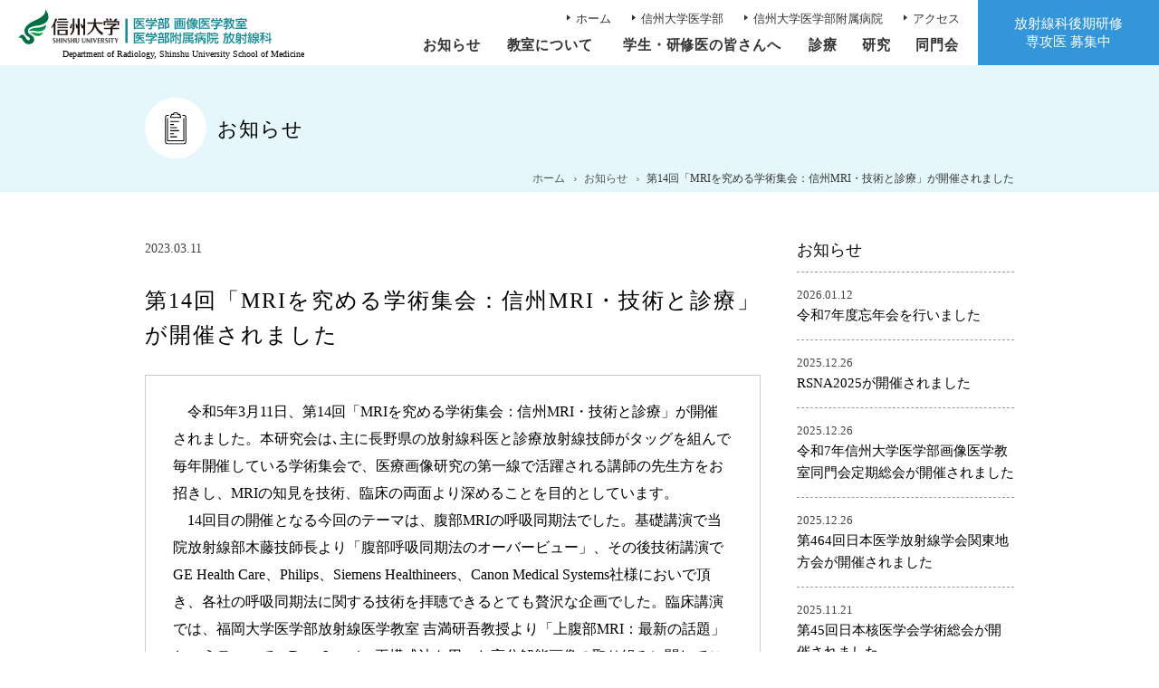

--- FILE ---
content_type: text/html; charset=UTF-8
request_url: https://www.shinshu-radiology.jp/news/805/
body_size: 8106
content:
<!doctype html>
<html lang="ja">
<head>
<!-- Global site tag (gtag.js) - Google Analytics -->
<script async src="https://www.googletagmanager.com/gtag/js?id=UA-18299050-10"></script>
<script>
  window.dataLayer = window.dataLayer || [];
  function gtag(){dataLayer.push(arguments);}
  gtag('js', new Date());

  gtag('config', 'UA-18299050-10');
</script>
<meta charset="utf-8" />
<meta name="viewport" content="width=device-width, user-scalable=yes" />
<link rel="shortcut icon" href="//wwwhp.md.shinshu-u.ac.jp/favicon.ico" />

<link rel="stylesheet" href="https://fonts.googleapis.com/css2?family=Material+Symbols+Outlined:opsz,wght,FILL,GRAD@48,300,0,0" />
<link rel="stylesheet" href="https://cdn.jsdelivr.net/npm/bootstrap-icons@1.10.5/font/bootstrap-icons.css" />
<link rel="stylesheet" href="https://www.shinshu-radiology.jp/wp/wp-content/themes/shinshu-radiology/css/ocean-sans/stylesheet.css" />
<link rel="stylesheet" href="https://www.shinshu-radiology.jp/wp/wp-content/themes/shinshu-radiology/css/pc/base.css?20260119185717" />
<link rel="stylesheet" href="https://www.shinshu-radiology.jp/wp/wp-content/themes/shinshu-radiology/css/pc/style.css?20260119185717" />


<!-- This site is optimized with the Yoast SEO plugin v11.7 - https://yoast.com/wordpress/plugins/seo/ -->
<title>第14回「MRIを究める学術集会：信州MRI・技術と診療」が開催されました | 信州大学医学部 画像医学教室・信州大学医学部附属病院 放射線科</title>
<link rel="canonical" href="https://www.shinshu-radiology.jp/news/805/" />
<meta property="og:locale" content="ja_JP" />
<meta property="og:type" content="article" />
<meta property="og:title" content="第14回「MRIを究める学術集会：信州MRI・技術と診療」が開催されました | 信州大学医学部 画像医学教室・信州大学医学部附属病院 放射線科" />
<meta property="og:description" content="　令和5年3月11日、第14回「MRIを究める学術集会：信州MRI・技術と診療」が開催されました。本研究会は､主に長野県の放射線科医と診療放射線技師がタッグを組んで毎年開催している学術集会で、医療画像研究の第一線で活躍さ &hellip;" />
<meta property="og:url" content="https://www.shinshu-radiology.jp/news/805/" />
<meta property="og:site_name" content="信州大学医学部 画像医学教室・信州大学医学部附属病院 放射線科" />
<meta property="article:section" content="お知らせ" />
<meta property="article:published_time" content="2023-03-11T11:45:22+00:00" />
<meta property="article:modified_time" content="2023-03-18T00:46:09+00:00" />
<meta property="og:updated_time" content="2023-03-18T00:46:09+00:00" />
<meta property="og:image" content="https://www.shinshu-radiology.jp/wp/wp-content/uploads/2023/03/PastedGraphic-2-300x187.png" />
<meta property="og:image:secure_url" content="https://www.shinshu-radiology.jp/wp/wp-content/uploads/2023/03/PastedGraphic-2-300x187.png" />
<meta name="twitter:card" content="summary_large_image" />
<meta name="twitter:description" content="　令和5年3月11日、第14回「MRIを究める学術集会：信州MRI・技術と診療」が開催されました。本研究会は､主に長野県の放射線科医と診療放射線技師がタッグを組んで毎年開催している学術集会で、医療画像研究の第一線で活躍さ [&hellip;]" />
<meta name="twitter:title" content="第14回「MRIを究める学術集会：信州MRI・技術と診療」が開催されました | 信州大学医学部 画像医学教室・信州大学医学部附属病院 放射線科" />
<meta name="twitter:image" content="https://www.shinshu-radiology.jp/wp/wp-content/uploads/2023/03/PastedGraphic-2-300x187.png" />
<script type='application/ld+json' class='yoast-schema-graph yoast-schema-graph--main'>{"@context":"https://schema.org","@graph":[{"@type":"WebSite","@id":"https://www.shinshu-radiology.jp/#website","url":"https://www.shinshu-radiology.jp/","name":"\u4fe1\u5dde\u5927\u5b66\u533b\u5b66\u90e8 \u753b\u50cf\u533b\u5b66\u6559\u5ba4\u30fb\u4fe1\u5dde\u5927\u5b66\u533b\u5b66\u90e8\u9644\u5c5e\u75c5\u9662 \u653e\u5c04\u7dda\u79d1","potentialAction":{"@type":"SearchAction","target":"https://www.shinshu-radiology.jp/?s={search_term_string}","query-input":"required name=search_term_string"}},{"@type":"ImageObject","@id":"https://www.shinshu-radiology.jp/news/805/#primaryimage","url":"https://www.shinshu-radiology.jp/wp/wp-content/uploads/2023/03/PastedGraphic-2.png","width":1280,"height":798},{"@type":"WebPage","@id":"https://www.shinshu-radiology.jp/news/805/#webpage","url":"https://www.shinshu-radiology.jp/news/805/","inLanguage":"ja","name":"\u7b2c14\u56de\u300cMRI\u3092\u7a76\u3081\u308b\u5b66\u8853\u96c6\u4f1a\uff1a\u4fe1\u5ddeMRI\u30fb\u6280\u8853\u3068\u8a3a\u7642\u300d\u304c\u958b\u50ac\u3055\u308c\u307e\u3057\u305f | \u4fe1\u5dde\u5927\u5b66\u533b\u5b66\u90e8 \u753b\u50cf\u533b\u5b66\u6559\u5ba4\u30fb\u4fe1\u5dde\u5927\u5b66\u533b\u5b66\u90e8\u9644\u5c5e\u75c5\u9662 \u653e\u5c04\u7dda\u79d1","isPartOf":{"@id":"https://www.shinshu-radiology.jp/#website"},"primaryImageOfPage":{"@id":"https://www.shinshu-radiology.jp/news/805/#primaryimage"},"datePublished":"2023-03-11T11:45:22+00:00","dateModified":"2023-03-18T00:46:09+00:00","author":{"@id":"https://www.shinshu-radiology.jp/#/schema/person/0fc9bb4e1748f256723f34d2901866fa"},"breadcrumb":{"@id":"https://www.shinshu-radiology.jp/news/805/#breadcrumb"}},{"@type":"BreadcrumbList","@id":"https://www.shinshu-radiology.jp/news/805/#breadcrumb","itemListElement":[{"@type":"ListItem","position":1,"item":{"@type":"WebPage","@id":"https://www.shinshu-radiology.jp/","url":"https://www.shinshu-radiology.jp/","name":"\u30db\u30fc\u30e0"}},{"@type":"ListItem","position":2,"item":{"@type":"WebPage","@id":"https://www.shinshu-radiology.jp/news/","url":"https://www.shinshu-radiology.jp/news/","name":"\u304a\u77e5\u3089\u305b"}},{"@type":"ListItem","position":3,"item":{"@type":"WebPage","@id":"https://www.shinshu-radiology.jp/news/805/","url":"https://www.shinshu-radiology.jp/news/805/","name":"\u7b2c14\u56de\u300cMRI\u3092\u7a76\u3081\u308b\u5b66\u8853\u96c6\u4f1a\uff1a\u4fe1\u5ddeMRI\u30fb\u6280\u8853\u3068\u8a3a\u7642\u300d\u304c\u958b\u50ac\u3055\u308c\u307e\u3057\u305f"}}]},{"@type":["Person"],"@id":"https://www.shinshu-radiology.jp/#/schema/person/0fc9bb4e1748f256723f34d2901866fa","name":"\u4fe1\u5dde\u5927\u5b66\u533b\u5b66\u90e8 \u753b\u50cf\u533b\u5b66\u6559\u5ba4","image":{"@type":"ImageObject","@id":"https://www.shinshu-radiology.jp/#authorlogo","url":"https://secure.gravatar.com/avatar/5843d72a425c13d8f31d25dc1fbf6eba?s=96&d=mm&r=g","caption":"\u4fe1\u5dde\u5927\u5b66\u533b\u5b66\u90e8 \u753b\u50cf\u533b\u5b66\u6559\u5ba4"},"sameAs":["https://www.instagram.com/shinshu_rad/?hl=ja"]}]}</script>
<!-- / Yoast SEO plugin. -->

<link rel='dns-prefetch' href='//s.w.org' />
		<script type="text/javascript">
			window._wpemojiSettings = {"baseUrl":"https:\/\/s.w.org\/images\/core\/emoji\/12.0.0-1\/72x72\/","ext":".png","svgUrl":"https:\/\/s.w.org\/images\/core\/emoji\/12.0.0-1\/svg\/","svgExt":".svg","source":{"concatemoji":"https:\/\/www.shinshu-radiology.jp\/wp\/wp-includes\/js\/wp-emoji-release.min.js"}};
			!function(a,b,c){function d(a,b){var c=String.fromCharCode;l.clearRect(0,0,k.width,k.height),l.fillText(c.apply(this,a),0,0);var d=k.toDataURL();l.clearRect(0,0,k.width,k.height),l.fillText(c.apply(this,b),0,0);var e=k.toDataURL();return d===e}function e(a){var b;if(!l||!l.fillText)return!1;switch(l.textBaseline="top",l.font="600 32px Arial",a){case"flag":return!(b=d([55356,56826,55356,56819],[55356,56826,8203,55356,56819]))&&(b=d([55356,57332,56128,56423,56128,56418,56128,56421,56128,56430,56128,56423,56128,56447],[55356,57332,8203,56128,56423,8203,56128,56418,8203,56128,56421,8203,56128,56430,8203,56128,56423,8203,56128,56447]),!b);case"emoji":return b=d([55357,56424,55356,57342,8205,55358,56605,8205,55357,56424,55356,57340],[55357,56424,55356,57342,8203,55358,56605,8203,55357,56424,55356,57340]),!b}return!1}function f(a){var c=b.createElement("script");c.src=a,c.defer=c.type="text/javascript",b.getElementsByTagName("head")[0].appendChild(c)}var g,h,i,j,k=b.createElement("canvas"),l=k.getContext&&k.getContext("2d");for(j=Array("flag","emoji"),c.supports={everything:!0,everythingExceptFlag:!0},i=0;i<j.length;i++)c.supports[j[i]]=e(j[i]),c.supports.everything=c.supports.everything&&c.supports[j[i]],"flag"!==j[i]&&(c.supports.everythingExceptFlag=c.supports.everythingExceptFlag&&c.supports[j[i]]);c.supports.everythingExceptFlag=c.supports.everythingExceptFlag&&!c.supports.flag,c.DOMReady=!1,c.readyCallback=function(){c.DOMReady=!0},c.supports.everything||(h=function(){c.readyCallback()},b.addEventListener?(b.addEventListener("DOMContentLoaded",h,!1),a.addEventListener("load",h,!1)):(a.attachEvent("onload",h),b.attachEvent("onreadystatechange",function(){"complete"===b.readyState&&c.readyCallback()})),g=c.source||{},g.concatemoji?f(g.concatemoji):g.wpemoji&&g.twemoji&&(f(g.twemoji),f(g.wpemoji)))}(window,document,window._wpemojiSettings);
		</script>
		<style type="text/css">
img.wp-smiley,
img.emoji {
	display: inline !important;
	border: none !important;
	box-shadow: none !important;
	height: 1em !important;
	width: 1em !important;
	margin: 0 .07em !important;
	vertical-align: -0.1em !important;
	background: none !important;
	padding: 0 !important;
}
</style>
		<style type="text/css">
	.wp-pagenavi{float:left !important; }
	</style>
  <link rel='stylesheet' id='sbi_styles-css'  href='https://www.shinshu-radiology.jp/wp/wp-content/plugins/instagram-feed/css/sbi-styles.min.css' type='text/css' media='all' />
<link rel='stylesheet' id='wp-block-library-css'  href='https://www.shinshu-radiology.jp/wp/wp-includes/css/dist/block-library/style.min.css' type='text/css' media='all' />
<link rel='stylesheet' id='responsive-lightbox-swipebox-css'  href='https://www.shinshu-radiology.jp/wp/wp-content/plugins/responsive-lightbox/assets/swipebox/css/swipebox.min.css' type='text/css' media='all' />
<link rel='stylesheet' id='wp-members-css'  href='https://www.shinshu-radiology.jp/wp/wp-content/plugins/wp-members/assets/css/forms/generic-no-float.min.css' type='text/css' media='all' />
<link rel='stylesheet' id='jquery-lazyloadxt-spinner-css-css'  href='//www.shinshu-radiology.jp/wp/wp-content/plugins/a3-lazy-load/assets/css/jquery.lazyloadxt.spinner.css' type='text/css' media='all' />
<link rel='stylesheet' id='wp-pagenavi-style-css'  href='https://www.shinshu-radiology.jp/wp/wp-content/plugins/wp-pagenavi-style/css/white_blue.css' type='text/css' media='all' />
<script type='text/javascript' src='https://www.shinshu-radiology.jp/wp/wp-includes/js/jquery/jquery.js'></script>
<script type='text/javascript' src='https://www.shinshu-radiology.jp/wp/wp-includes/js/jquery/jquery-migrate.min.js'></script>
<script type='text/javascript' src='https://www.shinshu-radiology.jp/wp/wp-content/plugins/responsive-lightbox/assets/infinitescroll/infinite-scroll.pkgd.min.js'></script>
<link rel='https://api.w.org/' href='https://www.shinshu-radiology.jp/wp-json/' />
<link rel="alternate" type="application/json+oembed" href="https://www.shinshu-radiology.jp/wp-json/oembed/1.0/embed?url=https%3A%2F%2Fwww.shinshu-radiology.jp%2Fnews%2F805%2F" />
<link rel="alternate" type="text/xml+oembed" href="https://www.shinshu-radiology.jp/wp-json/oembed/1.0/embed?url=https%3A%2F%2Fwww.shinshu-radiology.jp%2Fnews%2F805%2F&#038;format=xml" />
	<style type="text/css">
	 .wp-pagenavi
	{
		font-size:12px !important;
	}
	</style>
	
<!-- BEGIN: WP Social Bookmarking Light HEAD -->


<script>
    (function (d, s, id) {
        var js, fjs = d.getElementsByTagName(s)[0];
        if (d.getElementById(id)) return;
        js = d.createElement(s);
        js.id = id;
        js.src = "//connect.facebook.net/ja_JP/sdk.js#xfbml=1&version=v2.7";
        fjs.parentNode.insertBefore(js, fjs);
    }(document, 'script', 'facebook-jssdk'));
</script>

<style type="text/css">
    .wp_social_bookmarking_light{
    border: 0 !important;
    padding: 0 !important;
    margin: 0 !important;
}
.wp_social_bookmarking_light div{
    border: 0 !important;
    padding: 0 !important;
    margin: 0 0px 0px 0 !important;
    min-height: 30px !important;
    line-height: 18px !important;
    text-indent: 0 !important;
    display:inline-block;
    vertical-align:top;
}
.wp_social_bookmarking_light div:last-of-type{
    margin-right: 0 !important;
}
.wp_social_bookmarking_light img{
    border: 0 !important;
    padding: 0;
    margin: 0;
    vertical-align: top !important;
}
.wp_social_bookmarking_light_clear{
    clear: both !important;
    height:1px !important;
}
#fb-root{
    display: none;
}
.wsbl_twitter{
    width: 100px;
    width: auto;
}
.wsbl_facebook_like iframe{
    max-width: none !important;
}
.wsbl_pinterest a{
    border: 0px !important;
}
</style>
<!-- END: WP Social Bookmarking Light HEAD -->
<script src="https://www.shinshu-radiology.jp/wp/wp-content/themes/shinshu-radiology/js/default.js"></script>
<script src="https://www.shinshu-radiology.jp/wp/wp-content/themes/shinshu-radiology/js/jquery.matchHeight.js"></script>


<script>
	jQuery(function($){
		$.scrollUp({
			scrollDistance:600
		});
	});
</script>

</head>

<body>

<header>
	<div id="header-logo">
		<h1><a href="https://www.shinshu-radiology.jp">
			<figure><img src="https://www.shinshu-radiology.jp/wp/wp-content/themes/shinshu-radiology/img/svg/logo.svg" alt="信州大学医学部 画像医学教室｜信州大学医学部附属病院 放射線科" width="100%" /></figure>
			<figcaption>Department of Radiology, Shinshu University School of Medicine</figcaption>
		</a></h1>
	</div>
	<nav id="header-nav">
		<ul>
			<li><a href="https://www.shinshu-radiology.jp">ホーム</a></li>
			<li><a href="https://www.shinshu-u.ac.jp/faculty/medicine/" target="_blank">信州大学医学部</a></li>
			<li><a href="https://wwwhp.md.shinshu-u.ac.jp/" target="_blank">信州大学医学部附属病院</a></li>
			<li><a href="https://wwwhp.md.shinshu-u.ac.jp/access/" target="_blank">アクセス</a></li>
		</ul>
	</nav>
	<nav id="global-nav" class="drawer-nav">
		<ul id="fade-in" class="drawer-menu">
			      <li><a href="https://www.shinshu-radiology.jp/news">お知らせ</a></li>
      <li class="drawer-dropdown"><a href="https://www.shinshu-radiology.jp/seminar" data-toggle="dropdown">教室について<span class="drawer-caret"></span></a>
				<ul class="drawer-dropdown-menu">
					<li><a href="https://www.shinshu-radiology.jp/seminar">教授挨拶</a></li>
					<li><a href="https://www.shinshu-radiology.jp/seminar/staff">スタッフ紹介</a></li>
					<li><a href="https://www.shinshu-radiology.jp/seminar/history">沿革</a></li>
				</ul>
			</li>
      <li class="drawer-dropdown"><a href="https://www.shinshu-radiology.jp/intern" data-toggle="dropdown">学生・研修医の皆さんへ<span class="drawer-caret"></span></a>
				<ul class="drawer-dropdown-menu">
					<li><a href="https://www.shinshu-radiology.jp/intern">当教室の特色</a></li>
					<li><a href="https://www.shinshu-radiology.jp/intern/training">当科での研修</a></li>
					<li><a href="https://www.shinshu-radiology.jp/intern/student">学生の皆さんへ</a></li>
				</ul>
			</li>
      <li class="drawer-dropdown"><a href="https://www.shinshu-radiology.jp/treatment" data-toggle="dropdown">診療<span class="drawer-caret"></span></a>
				<ul class="drawer-dropdown-menu">
					<li><a href="https://www.shinshu-radiology.jp/treatment/radiation">放射線診断</a></li>
					<li><a href="https://www.shinshu-radiology.jp/treatment/ivr">IVR（画像下治療）</a></li>
					<li><a href="https://www.shinshu-radiology.jp/treatment/radiation_therapy">放射線治療</a></li>
				</ul>
			</li>
      <li class="drawer-dropdown"><a href="https://www.shinshu-radiology.jp/study" data-toggle="dropdown">研究<span class="drawer-caret"></span></a>
				<ul class="drawer-dropdown-menu">
					<li><a href="https://www.shinshu-radiology.jp/study">当教室の研究テーマ</a></li>
					<li><a href="https://www.shinshu-radiology.jp/study/disclosure">臨床研究に関する情報公開</a></li>
					<li><a href="https://www.shinshu-radiology.jp/study/performance">業績集</a></li>
				</ul>
			</li>
						      <li><a href="https://www.shinshu-radiology.jp/alumnus">同門会</a></li>
			  </nav>
	<div id="button-internship"><a href="https://www.shinshu-radiology.jp/internship">放射線科後期研修<span class="pc-block">専攻医 募集中</span></a></div>
</header>

<div id="billboard">
	<div id="billboard-inner">
		<h1 class="news">お知らせ</h1>
		<ul class="crumb-list">
			<li><a href="https://www.shinshu-radiology.jp">ホーム</a></li>
			<li><a href="https://www.shinshu-radiology.jp/news">お知らせ</a></li>
			<li><a href="https://www.shinshu-radiology.jp/news/805/">第14回「MRIを究める学術集会：信州MRI・技術と診療」が開催されました</a></li>
		</ul>
	</div>
</div>

<div id="container" class="clearfix">
	<div id="main">
		<section class="entry">
			<p class="entry-date">2023.03.11</p>
			<h2 class="entry-title">第14回「MRIを究める学術集会：信州MRI・技術と診療」が開催されました</h2>
			<div class="entry-body clearfix">
								<p>　令和5年3月11日、第14回「MRIを究める学術集会：信州MRI・技術と診療」が開催されました。本研究会は､主に長野県の放射線科医と診療放射線技師がタッグを組んで毎年開催している学術集会で、医療画像研究の第一線で活躍される講師の先生方をお招きし、MRIの知見を技術、臨床の両面より深めることを目的としています。<br />
　14回目の開催となる今回のテーマは、腹部MRIの呼吸同期法でした。基礎講演で当院放射線部木藤技師長より「腹部呼吸同期法のオーバービュー」、その後技術講演でGE Health Care、Philips、Siemens Healthineers、Canon Medical Systems社様においで頂き、各社の呼吸同期法に関する技術を拝聴できるとても贅沢な企画でした。臨床講演では、福岡大学医学部放射線医学教室 吉満研吾教授より「上腹部MRI：最新の話題」というテーマで、Deep Learning再構成法を用いた高分解能画像の取り組みに関してご講演頂きました。<br />
　基礎講演および技術講演では呼吸同期に関する基礎的な理論を復習し、最新技術を理解できるとても有意義な時間でした。臨床講演では最新技術をどのように臨床に生かしていくのかなど、最新技術との向き合い方を見せてくださり、今後の研究において大変勉強になりました。</p>
<p>木藤技師長の講演より<br />
<img class="lazy lazy-hidden alignnone size-medium wp-image-824" src="//www.shinshu-radiology.jp/wp/wp-content/plugins/a3-lazy-load/assets/images/lazy_placeholder.gif" data-lazy-type="image" data-src="https://www.shinshu-radiology.jp/wp/wp-content/uploads/2023/03/PastedGraphic-2-300x187.png" alt="" width="623" height="388" srcset="" data-srcset="https://www.shinshu-radiology.jp/wp/wp-content/uploads/2023/03/PastedGraphic-2-300x187.png 300w, https://www.shinshu-radiology.jp/wp/wp-content/uploads/2023/03/PastedGraphic-2-768x479.png 768w, https://www.shinshu-radiology.jp/wp/wp-content/uploads/2023/03/PastedGraphic-2-1024x638.png 1024w, https://www.shinshu-radiology.jp/wp/wp-content/uploads/2023/03/PastedGraphic-2.png 1280w" sizes="(max-width: 623px) 100vw, 623px" /><noscript><img class="alignnone size-medium wp-image-824" src="https://www.shinshu-radiology.jp/wp/wp-content/uploads/2023/03/PastedGraphic-2-300x187.png" alt="" width="623" height="388" srcset="https://www.shinshu-radiology.jp/wp/wp-content/uploads/2023/03/PastedGraphic-2-300x187.png 300w, https://www.shinshu-radiology.jp/wp/wp-content/uploads/2023/03/PastedGraphic-2-768x479.png 768w, https://www.shinshu-radiology.jp/wp/wp-content/uploads/2023/03/PastedGraphic-2-1024x638.png 1024w, https://www.shinshu-radiology.jp/wp/wp-content/uploads/2023/03/PastedGraphic-2.png 1280w" sizes="(max-width: 623px) 100vw, 623px" /></noscript></p>
<p><img class="lazy lazy-hidden alignnone size-medium wp-image-822" src="//www.shinshu-radiology.jp/wp/wp-content/plugins/a3-lazy-load/assets/images/lazy_placeholder.gif" data-lazy-type="image" data-src="https://www.shinshu-radiology.jp/wp/wp-content/uploads/2023/03/6975f6ba6b96939ba9c9a217c5f095ad-300x223.jpg" alt="" width="450" height="335" srcset="" data-srcset="https://www.shinshu-radiology.jp/wp/wp-content/uploads/2023/03/6975f6ba6b96939ba9c9a217c5f095ad-300x223.jpg 300w, https://www.shinshu-radiology.jp/wp/wp-content/uploads/2023/03/6975f6ba6b96939ba9c9a217c5f095ad-768x571.jpg 768w, https://www.shinshu-radiology.jp/wp/wp-content/uploads/2023/03/6975f6ba6b96939ba9c9a217c5f095ad-1024x761.jpg 1024w, https://www.shinshu-radiology.jp/wp/wp-content/uploads/2023/03/6975f6ba6b96939ba9c9a217c5f095ad.jpg 1146w" sizes="(max-width: 450px) 100vw, 450px" /><noscript><img class="alignnone size-medium wp-image-822" src="https://www.shinshu-radiology.jp/wp/wp-content/uploads/2023/03/6975f6ba6b96939ba9c9a217c5f095ad-300x223.jpg" alt="" width="450" height="335" srcset="https://www.shinshu-radiology.jp/wp/wp-content/uploads/2023/03/6975f6ba6b96939ba9c9a217c5f095ad-300x223.jpg 300w, https://www.shinshu-radiology.jp/wp/wp-content/uploads/2023/03/6975f6ba6b96939ba9c9a217c5f095ad-768x571.jpg 768w, https://www.shinshu-radiology.jp/wp/wp-content/uploads/2023/03/6975f6ba6b96939ba9c9a217c5f095ad-1024x761.jpg 1024w, https://www.shinshu-radiology.jp/wp/wp-content/uploads/2023/03/6975f6ba6b96939ba9c9a217c5f095ad.jpg 1146w" sizes="(max-width: 450px) 100vw, 450px" /></noscript></p>
							</div>
			<div class="sns-button-box">
				<div class='wp_social_bookmarking_light'>
            <div class="wsbl_facebook_like"><div id="fb-root"></div><fb:like href="https://www.shinshu-radiology.jp/news/805/" layout="button_count" action="like" width="100" share="false" show_faces="false" ></fb:like></div>
            <div class="wsbl_twitter"><a href="https://twitter.com/share" class="twitter-share-button" data-url="https://www.shinshu-radiology.jp/news/805/" data-text="第14回「MRIを究める学術集会：信州MRI・技術と診療」が開催されました" data-lang="ja">Tweet</a></div>
            <div class="wsbl_line"><a href='http://line.me/R/msg/text/?%E7%AC%AC14%E5%9B%9E%E3%80%8CMRI%E3%82%92%E7%A9%B6%E3%82%81%E3%82%8B%E5%AD%A6%E8%A1%93%E9%9B%86%E4%BC%9A%EF%BC%9A%E4%BF%A1%E5%B7%9EMRI%E3%83%BB%E6%8A%80%E8%A1%93%E3%81%A8%E8%A8%BA%E7%99%82%E3%80%8D%E3%81%8C%E9%96%8B%E5%82%AC%E3%81%95%E3%82%8C%E3%81%BE%E3%81%97%E3%81%9F%0D%0Ahttps%3A%2F%2Fwww.shinshu-radiology.jp%2Fnews%2F805%2F' title='LINEで送る' rel=nofollow class='wp_social_bookmarking_light_a' ><img src='https://www.shinshu-radiology.jp/wp/wp-content/plugins/wp-social-bookmarking-light/public/images/line88x20.png' alt='LINEで送る' title='LINEで送る' width='88' height='20' class='wp_social_bookmarking_light_img' /></a></div>
    </div>
<br class='wp_social_bookmarking_light_clear' />
			</div>
			<div class="entry-bottom clearfix">
				<p class="prev"><a href="https://www.shinshu-radiology.jp/news/784/" rel="prev">← 前の記事へ</a></p>				<p class="next"><a href="https://www.shinshu-radiology.jp/news/844/" rel="next">次の記事へ →</a></p>				<p class="aligncenter"><a href="https://www.shinshu-radiology.jp/news">最新情報 一覧</a></p>
			</div>
		</section>
	</div>
	<div id="side">
		<h2><a href="https://www.shinshu-radiology.jp/news">お知らせ</a></h2>
		<ul class="side-topics-list">
						<li><a href="https://www.shinshu-radiology.jp/news/1673/" class="clearfix">
				<span class="entry-date">2026.01.12</span>
				<span class="entry-title">令和7年度忘年会を行いました</span>
			</a></li>
						<li><a href="https://www.shinshu-radiology.jp/news/1648/" class="clearfix">
				<span class="entry-date">2025.12.26</span>
				<span class="entry-title">RSNA2025が開催されました</span>
			</a></li>
						<li><a href="https://www.shinshu-radiology.jp/news/1642/" class="clearfix">
				<span class="entry-date">2025.12.26</span>
				<span class="entry-title">令和7年信州大学医学部画像医学教室同門会定期総会が開催されました</span>
			</a></li>
						<li><a href="https://www.shinshu-radiology.jp/news/1615/" class="clearfix">
				<span class="entry-date">2025.12.26</span>
				<span class="entry-title">第464回日本医学放射線学会関東地方会が開催されました</span>
			</a></li>
						<li><a href="https://www.shinshu-radiology.jp/news/1607/" class="clearfix">
				<span class="entry-date">2025.11.21</span>
				<span class="entry-title">第45回日本核医学会学術総会が開催されました</span>
			</a></li>
					</ul>
	</div>
</div>

<footer>
	<div class="footer-logo"><img src="https://www.shinshu-radiology.jp/wp/wp-content/themes/shinshu-radiology/img/svg/shinshu_logo.svg" alt="信州大学" width="100%" /></div>
		<h2>信州大学医学部 画像医学教室 / 信州大学医学部附属病院 放射線科<span>Department of Radiology, Shinshu University School of Medicine</span></h2>
		<p>〒390-8621　長野県松本市旭3-1-1</p>
		<p class="size85">3-1-1 Asahi, Matsumoto, Nagano, 390-8621, Japan.</p>
		<p>TEL 0263-37-2650 / FAX 0263-37-3087 / E-Mail radiol@shinshu-u.ac.jp</p>
	</footer>
<div id="copyright"><span class="sp-none">Copyright </span>&copy; Shinshu University School of Medicine.<span class="sp-none"> All rights reserved.</span></div>

<!-- Instagram Feed JS -->
<script type="text/javascript">
var sbiajaxurl = "https://www.shinshu-radiology.jp/wp/wp-admin/admin-ajax.php";
</script>

<!-- BEGIN: WP Social Bookmarking Light FOOTER -->
    <script>!function(d,s,id){var js,fjs=d.getElementsByTagName(s)[0],p=/^http:/.test(d.location)?'http':'https';if(!d.getElementById(id)){js=d.createElement(s);js.id=id;js.src=p+'://platform.twitter.com/widgets.js';fjs.parentNode.insertBefore(js,fjs);}}(document, 'script', 'twitter-wjs');</script>


<!-- END: WP Social Bookmarking Light FOOTER -->
<script type='text/javascript' src='https://www.shinshu-radiology.jp/wp/wp-content/plugins/responsive-lightbox/assets/swipebox/js/jquery.swipebox.min.js'></script>
<script type='text/javascript'>
/* <![CDATA[ */
var rlArgs = {"script":"swipebox","selector":"lightbox","customEvents":"","activeGalleries":"1","animation":"1","hideCloseButtonOnMobile":"0","removeBarsOnMobile":"0","hideBars":"1","hideBarsDelay":"5000","videoMaxWidth":"1080","useSVG":"1","loopAtEnd":"0","woocommerce_gallery":"0","ajaxurl":"https:\/\/www.shinshu-radiology.jp\/wp\/wp-admin\/admin-ajax.php","nonce":"92401eca68"};
/* ]]> */
</script>
<script type='text/javascript' src='https://www.shinshu-radiology.jp/wp/wp-content/plugins/responsive-lightbox/js/front.js'></script>
<script type='text/javascript'>
/* <![CDATA[ */
var a3_lazyload_params = {"apply_images":"1","apply_videos":"1"};
/* ]]> */
</script>
<script type='text/javascript' src='//www.shinshu-radiology.jp/wp/wp-content/plugins/a3-lazy-load/assets/js/jquery.lazyloadxt.extra.min.js'></script>
<script type='text/javascript' src='//www.shinshu-radiology.jp/wp/wp-content/plugins/a3-lazy-load/assets/js/jquery.lazyloadxt.srcset.min.js'></script>
<script type='text/javascript'>
/* <![CDATA[ */
var a3_lazyload_extend_params = {"edgeY":"0"};
/* ]]> */
</script>
<script type='text/javascript' src='//www.shinshu-radiology.jp/wp/wp-content/plugins/a3-lazy-load/assets/js/jquery.lazyloadxt.extend.js'></script>
<script type='text/javascript' src='https://www.shinshu-radiology.jp/wp/wp-includes/js/wp-embed.min.js'></script>

</body>
</html>


--- FILE ---
content_type: text/css
request_url: https://www.shinshu-radiology.jp/wp/wp-content/themes/shinshu-radiology/css/ocean-sans/stylesheet.css
body_size: 1028
content:
@font-face {
    font-family: 'Ocean Sans Std';
    src: url('OceanSansStd-BoldIta.eot');
    src: local('Ocean Sans Std Bold Italic'), local('OceanSansStd-BoldIta'),
        url('OceanSansStd-BoldIta.eot?#iefix') format('embedded-opentype'),
        url('OceanSansStd-BoldIta.woff2') format('woff2'),
        url('OceanSansStd-BoldIta.woff') format('woff'),
        url('OceanSansStd-BoldIta.ttf') format('truetype');
    font-weight: bold;
    font-style: italic;
    font-display: swap;
}

@font-face {
    font-family: 'Ocean Sans Std Book Extended';
    src: url('OceanSansStd-BookExt.eot');
    src: local('Ocean Sans Std Book Extended'), local('OceanSansStd-BookExt'),
        url('OceanSansStd-BookExt.eot?#iefix') format('embedded-opentype'),
        url('OceanSansStd-BookExt.woff2') format('woff2'),
        url('OceanSansStd-BookExt.woff') format('woff'),
        url('OceanSansStd-BookExt.ttf') format('truetype');
    font-weight: normal;
    font-style: normal;
    font-display: swap;
}

@font-face {
    font-family: 'Ocean Sans Std Bold Extended';
    src: url('OceanSansStd-BoldExtIta.eot');
    src: local('Ocean Sans Std Bold Extended Italic'), local('OceanSansStd-BoldExtIta'),
        url('OceanSansStd-BoldExtIta.eot?#iefix') format('embedded-opentype'),
        url('OceanSansStd-BoldExtIta.woff2') format('woff2'),
        url('OceanSansStd-BoldExtIta.woff') format('woff'),
        url('OceanSansStd-BoldExtIta.ttf') format('truetype');
    font-weight: bold;
    font-style: italic;
    font-display: swap;
}

@font-face {
    font-family: 'Ocean Sans Std Bold Extended';
    src: url('OceanSansStd-BoldExt.eot');
    src: local('Ocean Sans Std Bold Extended'), local('OceanSansStd-BoldExt'),
        url('OceanSansStd-BoldExt.eot?#iefix') format('embedded-opentype'),
        url('OceanSansStd-BoldExt.woff2') format('woff2'),
        url('OceanSansStd-BoldExt.woff') format('woff'),
        url('OceanSansStd-BoldExt.ttf') format('truetype');
    font-weight: bold;
    font-style: normal;
    font-display: swap;
}

@font-face {
    font-family: 'Ocean Sans Std';
    src: url('OceanSansStd-Bold.eot');
    src: local('Ocean Sans Std Bold'), local('OceanSansStd-Bold'),
        url('OceanSansStd-Bold.eot?#iefix') format('embedded-opentype'),
        url('OceanSansStd-Bold.woff2') format('woff2'),
        url('OceanSansStd-Bold.woff') format('woff'),
        url('OceanSansStd-Bold.ttf') format('truetype');
    font-weight: bold;
    font-style: normal;
    font-display: swap;
}

@font-face {
    font-family: 'Ocean Sans Std Bold SemiExtended';
    src: url('OceanSansStd-BoldSemiExt.eot');
    src: local('Ocean Sans Std Bold SemiExtended'), local('OceanSansStd-BoldSemiExt'),
        url('OceanSansStd-BoldSemiExt.eot?#iefix') format('embedded-opentype'),
        url('OceanSansStd-BoldSemiExt.woff2') format('woff2'),
        url('OceanSansStd-BoldSemiExt.woff') format('woff'),
        url('OceanSansStd-BoldSemiExt.ttf') format('truetype');
    font-weight: bold;
    font-style: normal;
    font-display: swap;
}

@font-face {
    font-family: 'Ocean Sans Std Book';
    src: url('OceanSansStd-Book.eot');
    src: local('Ocean Sans Std Book'), local('OceanSansStd-Book'),
        url('OceanSansStd-Book.eot?#iefix') format('embedded-opentype'),
        url('OceanSansStd-Book.woff2') format('woff2'),
        url('OceanSansStd-Book.woff') format('woff'),
        url('OceanSansStd-Book.ttf') format('truetype');
    font-weight: normal;
    font-style: normal;
    font-display: swap;
}

@font-face {
    font-family: 'Ocean Sans Std Book Extended';
    src: url('OceanSansStd-BookExtIta.eot');
    src: local('Ocean Sans Std Book Extended Italic'), local('OceanSansStd-BookExtIta'),
        url('OceanSansStd-BookExtIta.eot?#iefix') format('embedded-opentype'),
        url('OceanSansStd-BookExtIta.woff2') format('woff2'),
        url('OceanSansStd-BookExtIta.woff') format('woff'),
        url('OceanSansStd-BookExtIta.ttf') format('truetype');
    font-weight: normal;
    font-style: italic;
    font-display: swap;
}

@font-face {
    font-family: 'Ocean Sans Std Bold SemiExtended';
    src: url('OceanSansStd-BoldSemiExtIta.eot');
    src: local('Ocean Sans Std Bold SemiExtended Italic'), local('OceanSansStd-BoldSemiExtIta'),
        url('OceanSansStd-BoldSemiExtIta.eot?#iefix') format('embedded-opentype'),
        url('OceanSansStd-BoldSemiExtIta.woff2') format('woff2'),
        url('OceanSansStd-BoldSemiExtIta.woff') format('woff'),
        url('OceanSansStd-BoldSemiExtIta.ttf') format('truetype');
    font-weight: bold;
    font-style: italic;
    font-display: swap;
}

@font-face {
    font-family: 'Ocean Sans Std Book SemiExtended';
    src: url('OceanSansStd-BookSemiExtIta.eot');
    src: local('Ocean Sans Std Book SemiExtended Italic'), local('OceanSansStd-BookSemiExtIta'),
        url('OceanSansStd-BookSemiExtIta.eot?#iefix') format('embedded-opentype'),
        url('OceanSansStd-BookSemiExtIta.woff2') format('woff2'),
        url('OceanSansStd-BookSemiExtIta.woff') format('woff'),
        url('OceanSansStd-BookSemiExtIta.ttf') format('truetype');
    font-weight: normal;
    font-style: italic;
    font-display: swap;
}

@font-face {
    font-family: 'Ocean Sans Std';
    src: url('OceanSansStd-Semibold.eot');
    src: local('Ocean Sans Std Semibold'), local('OceanSansStd-Semibold'),
        url('OceanSansStd-Semibold.eot?#iefix') format('embedded-opentype'),
        url('OceanSansStd-Semibold.woff2') format('woff2'),
        url('OceanSansStd-Semibold.woff') format('woff'),
        url('OceanSansStd-Semibold.ttf') format('truetype');
    font-weight: 600;
    font-style: normal;
    font-display: swap;
}

@font-face {
    font-family: 'Ocean Sans Std ExtraBold Extended';
    src: url('OceanSansStd-XBoldExtIta.eot');
    src: local('Ocean Sans Std ExtraBold Extended Italic'), local('OceanSansStd-XBoldExtIta'),
        url('OceanSansStd-XBoldExtIta.eot?#iefix') format('embedded-opentype'),
        url('OceanSansStd-XBoldExtIta.woff2') format('woff2'),
        url('OceanSansStd-XBoldExtIta.woff') format('woff'),
        url('OceanSansStd-XBoldExtIta.ttf') format('truetype');
    font-weight: bold;
    font-style: italic;
    font-display: swap;
}

@font-face {
    font-family: 'Ocean Sans Std Semibold Extended';
    src: url('OceanSansStd-SemiboldExt.eot');
    src: local('Ocean Sans Std Semibold Extended'), local('OceanSansStd-SemiboldExt'),
        url('OceanSansStd-SemiboldExt.eot?#iefix') format('embedded-opentype'),
        url('OceanSansStd-SemiboldExt.woff2') format('woff2'),
        url('OceanSansStd-SemiboldExt.woff') format('woff'),
        url('OceanSansStd-SemiboldExt.ttf') format('truetype');
    font-weight: 600;
    font-style: normal;
    font-display: swap;
}

@font-face {
    font-family: 'Ocean Sans Std Semibold Extended';
    src: url('OceanSansStd-SemiboldExtIta.eot');
    src: local('Ocean Sans Std Semibold Extended Italic'), local('OceanSansStd-SemiboldExtIta'),
        url('OceanSansStd-SemiboldExtIta.eot?#iefix') format('embedded-opentype'),
        url('OceanSansStd-SemiboldExtIta.woff2') format('woff2'),
        url('OceanSansStd-SemiboldExtIta.woff') format('woff'),
        url('OceanSansStd-SemiboldExtIta.ttf') format('truetype');
    font-weight: 600;
    font-style: italic;
    font-display: swap;
}

@font-face {
    font-family: 'Ocean Sans Std Light Extended';
    src: url('OceanSansStd-LightExt.eot');
    src: local('Ocean Sans Std Light Extended'), local('OceanSansStd-LightExt'),
        url('OceanSansStd-LightExt.eot?#iefix') format('embedded-opentype'),
        url('OceanSansStd-LightExt.woff2') format('woff2'),
        url('OceanSansStd-LightExt.woff') format('woff'),
        url('OceanSansStd-LightExt.ttf') format('truetype');
    font-weight: 300;
    font-style: normal;
    font-display: swap;
}

@font-face {
    font-family: 'Ocean Sans Std';
    src: url('OceanSansStd-XBold.eot');
    src: local('Ocean Sans Std ExtraBold'), local('OceanSansStd-XBold'),
        url('OceanSansStd-XBold.eot?#iefix') format('embedded-opentype'),
        url('OceanSansStd-XBold.woff2') format('woff2'),
        url('OceanSansStd-XBold.woff') format('woff'),
        url('OceanSansStd-XBold.ttf') format('truetype');
    font-weight: bold;
    font-style: normal;
    font-display: swap;
}

@font-face {
    font-family: 'Ocean Sans Std';
    src: url('OceanSansStd-XBoldIta.eot');
    src: local('Ocean Sans Std ExtraBold Italic'), local('OceanSansStd-XBoldIta'),
        url('OceanSansStd-XBoldIta.eot?#iefix') format('embedded-opentype'),
        url('OceanSansStd-XBoldIta.woff2') format('woff2'),
        url('OceanSansStd-XBoldIta.woff') format('woff'),
        url('OceanSansStd-XBoldIta.ttf') format('truetype');
    font-weight: bold;
    font-style: italic;
    font-display: swap;
}

@font-face {
    font-family: 'Ocean Sans Std';
    src: url('OceanSansStd-SemiboldIta.eot');
    src: local('Ocean Sans Std Semibold Italic'), local('OceanSansStd-SemiboldIta'),
        url('OceanSansStd-SemiboldIta.eot?#iefix') format('embedded-opentype'),
        url('OceanSansStd-SemiboldIta.woff2') format('woff2'),
        url('OceanSansStd-SemiboldIta.woff') format('woff'),
        url('OceanSansStd-SemiboldIta.ttf') format('truetype');
    font-weight: 600;
    font-style: italic;
    font-display: swap;
}

@font-face {
    font-family: 'Ocean Sans Std ExtraBold Extended';
    src: url('OceanSansStd-XBoldExt.eot');
    src: local('Ocean Sans Std ExtraBold Extended'), local('OceanSansStd-XBoldExt'),
        url('OceanSansStd-XBoldExt.eot?#iefix') format('embedded-opentype'),
        url('OceanSansStd-XBoldExt.woff2') format('woff2'),
        url('OceanSansStd-XBoldExt.woff') format('woff'),
        url('OceanSansStd-XBoldExt.ttf') format('truetype');
    font-weight: bold;
    font-style: normal;
    font-display: swap;
}

@font-face {
    font-family: 'Ocean Sans Std';
    src: url('OceanSansStd-Light.eot');
    src: local('Ocean Sans Std Light'), local('OceanSansStd-Light'),
        url('OceanSansStd-Light.eot?#iefix') format('embedded-opentype'),
        url('OceanSansStd-Light.woff2') format('woff2'),
        url('OceanSansStd-Light.woff') format('woff'),
        url('OceanSansStd-Light.ttf') format('truetype');
    font-weight: 300;
    font-style: normal;
    font-display: swap;
}

@font-face {
    font-family: 'Ocean Sans Std';
    src: url('OceanSansStd-LightIta.eot');
    src: local('Ocean Sans Std Light Italic'), local('OceanSansStd-LightIta'),
        url('OceanSansStd-LightIta.eot?#iefix') format('embedded-opentype'),
        url('OceanSansStd-LightIta.woff2') format('woff2'),
        url('OceanSansStd-LightIta.woff') format('woff'),
        url('OceanSansStd-LightIta.ttf') format('truetype');
    font-weight: 300;
    font-style: italic;
    font-display: swap;
}

@font-face {
    font-family: 'Ocean Sans Std Book SemiExtended';
    src: url('OceanSansStd-BookSemiExt.eot');
    src: local('Ocean Sans Std Book SemiExtended'), local('OceanSansStd-BookSemiExt'),
        url('OceanSansStd-BookSemiExt.eot?#iefix') format('embedded-opentype'),
        url('OceanSansStd-BookSemiExt.woff2') format('woff2'),
        url('OceanSansStd-BookSemiExt.woff') format('woff'),
        url('OceanSansStd-BookSemiExt.ttf') format('truetype');
    font-weight: normal;
    font-style: normal;
    font-display: swap;
}

@font-face {
    font-family: 'Ocean Sans Std Light Extended';
    src: url('OceanSansStd-LightExtIta.eot');
    src: local('Ocean Sans Std Light Extended Italic'), local('OceanSansStd-LightExtIta'),
        url('OceanSansStd-LightExtIta.eot?#iefix') format('embedded-opentype'),
        url('OceanSansStd-LightExtIta.woff2') format('woff2'),
        url('OceanSansStd-LightExtIta.woff') format('woff'),
        url('OceanSansStd-LightExtIta.ttf') format('truetype');
    font-weight: 300;
    font-style: italic;
    font-display: swap;
}

@font-face {
    font-family: 'Ocean Sans Std Book';
    src: url('OceanSansStd-BookIta.eot');
    src: local('Ocean Sans Std Book Italic'), local('OceanSansStd-BookIta'),
        url('OceanSansStd-BookIta.eot?#iefix') format('embedded-opentype'),
        url('OceanSansStd-BookIta.woff2') format('woff2'),
        url('OceanSansStd-BookIta.woff') format('woff'),
        url('OceanSansStd-BookIta.ttf') format('truetype');
    font-weight: normal;
    font-style: italic;
    font-display: swap;
}



--- FILE ---
content_type: text/css
request_url: https://www.shinshu-radiology.jp/wp/wp-content/themes/shinshu-radiology/css/pc/base.css?20260119185717
body_size: 1268
content:
@charset "utf-8";

html,
body{
  font-family:var(--default-font);
	width:100%;
	font-size:1.0em;
	line-height:1.7;
	color:var(--base-color);
	text-align:center;
	min-width:1200px;
	-webkit-text-size-adjust:100%;
  background-color:#fff;
	overflow-wrap:break-word !important;
	word-wrap:break-word !important;
}

.size120{font-size:1.2em; line-height:160%;}
.size110{font-size:1.1em; line-height:160%;}
.size90{font-size:0.9em; line-height:160%;}
.size85{font-size:0.85em; line-height:160%;}
.size80{font-size:0.8em; line-height:160%;}

.mt0{margin-top:0px !important;}
.mt5{margin-top:5px !important;}
.mt10{margin-top:10px !important;}
.mt15{margin-top:15px !important;}
.mt20{margin-top:20px !important;}
.mt25{margin-top:25px !important;}
.mt30{margin-top:30px !important;}
.mt35{margin-top:35px !important;}
.mt40{margin-top:40px !important;}
.mt45{margin-top:45px !important;}
.mt50{margin-top:50px !important;}

.mb0{margin-bottom:0px !important;}
.mb5{margin-bottom:5px !important;}
.mb10{margin-bottom:10px !important;}
.mb15{margin-bottom:15px !important;}
.mb20{margin-bottom:20px !important;}
.mb25{margin-bottom:25px !important;}
.mb30{margin-bottom:30px !important;}
.mb35{margin-bottom:35px !important;}
.mb40{margin-bottom:40px !important;}
.mb45{margin-bottom:45px !important;}
.mb50{margin-bottom:50px !important;}

a{
	color:var(--link-color);
	text-decoration:none;
}
a:hover{
	text-decoration:underline;
}

a.text-link::before{
  display:inline-block; vertical-align:top;
  content:"▲";
  font-size:70%;
  transform:scale(0.6,1) rotate(90deg);
  position:relative; top:-0.1em;
  margin-right:0.1em;
}

a.tel-link{
	color:var(--base-color);
	text-decoration:none;
	pointer-events:none;
}
a.pdf-link::after{
	content:"";
	background:url(../../img/svg/icon_pdf.svg) no-repeat center center;
	background-size:auto 18px;
	display:inline-block;
	margin:0 0 0 4px;
	width:18px; height:18px;
	position:relative;
	top:2px;
}
a.excel-link::after{
	content:"";
	background:url(../../img/svg/icon_xls.svg) no-repeat center center;
	background-size:auto 18px;
	display:inline-block;
	margin:0 0 0 4px;
	width:18px; height:18px;
	position:relative;
	top:2px;
}
a.word-link::after{
	content:"";
	background:url(../../img/svg/icon_doc.svg) no-repeat center center;
	background-size:auto 18px;
	display:inline-block;
	margin:0 0 0 4px;
	width:18px; height:18px;
	position:relative;
	top:2px;
}
a.website-link::after{
	content:"";
	background:url(../../img/svg/icon_link.svg) no-repeat center center;
	background-size:auto 16px;
	display:inline-block;
	margin:0 0 0 6px;
	width:16px; height:16px;
	position:relative;
	top:2px;
}

.left{
	float:left;
	margin:0 20px 20px 0;
}
.right{
	float:right;
	margin:0 0 20px 20px;
}
.alignleft{
  text-align:left !important;
}
.alignright{
  text-align:right;
}
.aligncenter{
	margin:0 auto 20px auto !important;
	text-align:center !important;
}

.hissu{color:#FF0000 !important;}
.red{color:#DD0000 !important;}
.blue{color:rgba(0,102,183,1) !important;}
.pc-no-wrap{white-space:nowrap !important;}
.pc-block{display:block !important;}
.pc-none{display:none !important;}
.schema-data{display:none !important;}

.eng{
  font-family:'Barlow', sans-serif !important;
  font-style:italic !important;
}


/* initialize
++++++++++++++++++++++++++++++*/
*{margin:0; padding:0; font-style:normal;}

article, aside, details, figcaption, figure, footer, header, hgroup, menu, nav, section{
	display: block;
}

img{border:none; display:block;}

.left{float:left; display:inline;}
.left img{margin-right:20px;}

.right{float:right; display:inline;}

.align-left{text-align:left;}
.align-right{text-align:right;}
.align-center{text-align:center;}

.clear{clear:both; display:block;}

li{list-style:none;}


/* clearfix
++++++++++++++++++++++++++++++*/
.clearfix:after{
	content:"";
	display:block;
	clear:both;
	height:0;
	visibility:hidden;
}

.clearfix{display:inline-block;}

/* Hides from IE-mac */
* html .clearfix{height:1%;}
.clearfix{display:block;}
/* End hides from IE-mac */


#scrollUp{
	bottom:15px;
	right:15px;
	width:54px;
	height:54px;
	background:url(../../img/common/pagetop.png) no-repeat right bottom;
	background-size:54px auto;
	text-indent:-9999px;
}
a#scrollUp:hover{border:none;}


--- FILE ---
content_type: text/css
request_url: https://www.shinshu-radiology.jp/wp/wp-content/themes/shinshu-radiology/css/pc/style.css?20260119185717
body_size: 6749
content:
@charset "utf-8";

/* header */
header{
  width:100%; height:72px;
  background:#FFF;
  position:fixed; z-index:100;
}
#header-logo{
  width:340px;
  position:absolute;
  top:10px; left:20px;
}
#button-internship{
  width:200px; height:72px;
  position:absolute;
  top:0; right:0;
}
#button-internship a{
  display:block;
  width:100%; height:calc(100% - 32px);
  background:#3396d9;
  text-align:center;
  color:#FFF;
  font-size:15px; line-height:20px;
  padding:16px 0;
  transition:0.3s;
}
#button-internship a:hover{
  text-decoration:none;
  background:#0576c2;
  transition:0.3s;
}
nav#header-nav{
  position:absolute;
  top:10px; right:200px;
}
nav#header-nav ul{
  font-size:0; line-height:0;
  text-align:right;
}
nav#header-nav ul li{
  display:inline-block; vertical-align:top;
  font-size:13px; line-height:21px;
  margin-right:20px;
}
nav#header-nav ul li a{
  color:#333;
}
nav#header-nav ul li a::before{
  content:"▲";
  display:inline-block;
  font-size:11px;
  transform:scale(0.6,1) rotate(90deg);
  position:relative; top:-2px;
  margin-right:2px;
}

nav#global-nav{
  position:absolute;
  top:42px; right:200px;
}
nav#global-nav ul{
  font-size:0; line-height:0;
  text-align:right;
}
nav#global-nav ul li{
  display:inline-block; vertical-align:top;
  font-size:16px; line-height:16px; font-weight:bold;
  margin-right:25px;
  transform:scale(0.95,1);
  letter-spacing:0.05em;
  position:relative;
}
nav#global-nav ul li:last-child{margin-right:20px;}
nav#global-nav ul li a{
  color:#333;
  position:relative;
}
nav#global-nav ul li a:hover{text-decoration:none;}
nav#global-nav ul li a::after{
  content:"";
  width:100%; height:2px;
  border-bottom:2px solid #FFF;
  position:absolute;
  bottom:-2px; left:0;
  transform:scaleX(0);
}
nav#global-nav ul li a:hover::after{
  content:"";
  width:100%; height:2px;
  border-bottom:2px solid #3396d9;
  position:absolute;
  bottom:-2px; left:0;
  transform:scaleX(1);
  transition:0.2s ease-in;
}

nav#global-nav ul li ul{
  display:block;
  position:absolute;
  top:30px; left:50%;
  z-index:100;
  padding:0;
  transform:translateX(-50%);
  background:#3396d9;
  text-align:center;
}
nav#global-nav ul li ul::before{
  content:"▲";
  font-size:12px; line-height:12px;
  color:#3396d9;
  position:absolute;
  top:-7px; left:50%;
  transform:translateX(-50%) scale(1.6,1);
}
nav#global-nav ul li ul li{
  display:block;
  font-size:15px; line-height:15px; font-weight:normal;
  letter-spacing:0;
  white-space:nowrap;
  transform:scale(1);
  margin:0;
}
nav#global-nav ul li ul li:last-child{margin:0;}
nav#global-nav ul li ul li a{
  display:block;
  color:#FFF;
  padding:15px 30px;
}
nav#global-nav ul li ul li a:hover{
  background:#0576c2;
}
nav#global-nav ul li ul li a::after{
  content:"";
  display:none;
}

#fade-in li ul{
  visibility:hidden;
  opacity:0;
  transition:0.5s;
  margin-top:10px;
}
#fade-in li:hover ul{
  visibility:visible;
  opacity:1;
  margin-top:0px;
}
#fade-in li ul li a{
  visibility:hidden;
  opacity:0;
  transition:0.5s;
}
#fade-in li:hover ul li a{
  visibility:visible;
  opacity:1;
}

/* footer */
footer{
  background:#f9f7f2;
  padding:30px 0;
}
footer .footer-logo{
  width:40px; height:auto;
  margin:0 auto;
}
footer h2{
  font-size:16px; line-height:160%;
  margin:20px auto;
}
footer p{
  font-size:14px; line-height:160%;
  margin:0 auto;
}
#copyright{
  font-size:12px; line-height:50px;
}

/* index */
#index-billboard{
  width:100%; height:auto;
  background:#e5f6fc;
}

#index-about{
  width:100%;
  background:#f6f6f6;
  position:relative;
}
#index-about::before{
  content:"";
  width:100%; height:200px;
  background:#e5f6fc;
  position:absolute;
  top:0; left:0;
}
#index-about section{
  width:1112px;
  margin:0 auto;
  padding:40px 0;
  position:relative; z-index:2;
}
#index-about h1{
  font-size:28px; line-height:28px; font-weight:normal;
  letter-spacing:0.02em;
  margin:0 auto 40px auto;
}
ul.index-pickup-list{
  font-size:0; line-height:0;
}
ul.index-pickup-list li{
  display:inline-block; vertical-align:top;
  width:260px;
  margin:0 24px 0 0;
}
ul.index-pickup-list li:last-child{margin-right:0;}
ul.index-pickup-list li a{
  color:#222;
  transition:0.3s;
}
ul.index-pickup-list li a:hover{
  text-decoration:none;
  transition:0.3s;
}
ul.index-pickup-list li a:hover .text-box{
  background:#e5f6fc;
  transition:0.3s;
}
ul.index-pickup-list li .text-box{
  position:relative;
  font-size:15px; line-height:160%;
  text-align:left;
  padding:40px 20px 25px 20px;
  background:#FFF;
}
ul.index-pickup-list li .text-box .icon{
  width:64px; height:64px;
  background:#FFF;
  border-radius:100%;
  position:absolute;
  top:-32px; left:50%;
  margin-left:-32px;
}
ul.index-pickup-list li .text-box .icon img{
  width:36px; height:36px;
  position:absolute;
  top:50%; left:50%;
  transform:translate(-50%, -50%);
}
ul.index-pickup-list li .text-box .title{
  font-size:16px; line-height:160%; font-weight:bold;
  text-align:center;
  margin:0 auto 10px auto;
}
ul.index-pickup-list li .text-box .button{
  border:1px solid #3396d9;
  border-radius:16px;
  font-size:14px; line-height:28px;
  color:#3396d9;
  text-align:center;
  background:#FFF;
  margin:10px auto 0 auto;
}
ul.index-pickup-list li a:hover .text-box .button{
  background:#3396d9;
  color:#FFF;
  font-weight:bold;
  transition:0.3s;
}

#index-topics{
  width:100%;
  background:#FFF;
  position:relative;
}
#index-topics::before{
  content:"";
  width:100%; height:68px;
  background:#f6f6f6;
  position:absolute;
  top:0; left:0;
}
#index-topics #banner-internship{
  width:800px; height:200px;
  background:#feecd2;
  margin:0 auto 60px auto;
  position:relative; z-index:2;
}
#index-topics #banner-internship a{display:block;}
#index-topics #banner-internship .thumbnail{
  width:460px;
  float:left;
}
#index-topics #banner-internship .text-box{
  width:340px;
  float:right;
}
#index-topics #banner-internship a .text-box{
  color:#333;
  padding:33px 0;
}
#index-topics #banner-internship a .text-box p{
  font-size:15px; line-height:140%;
  margin:0 auto 10px auto;
}
#index-topics #banner-internship a .text-box h2{
  font-size:26px; line-height:120%; font-weight:normal;
  margin:15px auto;
}
#index-topics #banner-internship a .text-box h2::before{
  content:"";
  display:none;
}
#index-topics #banner-internship a .text-box .button{
  border:1px solid #dc6929;
  border-radius:16px;
  font-size:14px; line-height:28px;
  color:#dc6929;
  text-align:center;
  background:rgba(255,255,255,0.3);
  margin:0 auto;
  width:220px;
  transition:0.3s;
}
#index-topics #banner-internship a:hover .text-box .button{
  background:#dc6929;
  color:#FFF;
  transition:0.3s;
}
#index-topics section{
  width:960px;
  margin:0 auto;
  padding:0 0 60px 0;
  text-align:left;
}
#index-topics .topics-box{
  width:600px;
  float:left;
}
#index-topics .instagram-box{
  width:310px;
  float:right;
}
#index-topics h2{
  font-size:18px; line-height:160%; font-weight:normal;
}
#index-topics h2::before{
  display:inline-block;
  content:"";
  width:20px; height:20px;
  background-repeat:no-repeat;
  background-position:center center;
  background-image:url(../../img/svg/icon_topics.svg);
  background-size:20px auto;
  position:relative; top:3px;
  margin-right:5px;
}
#index-topics .topics-box h2::before{
  background-image:url(../../img/svg/icon_topics.svg);
}
#index-topics .instagram-box h2::before{
  background-image:url(../../img/svg/icon_instagram.svg);
}
#index-topics .topics-box .title-box{
  position:relative;
  margin-bottom:10px;
}
#index-topics .topics-box .title-box .more{
  position:absolute;
  bottom:0; right:0;
}
#index-topics .topics-box .title-box .more a{
  font-size:13px; line-height:160%;
  color:#222;
}
#index-topics .topics-box .title-box .more a::before{
  display:inline-block;
  content:"▲";
  font-size:11px; color:#3396d9;
  transform:scale(0.6,1) rotate(90deg);
  position:relative; top:-2px;
  margin-right:3px;
}
ul.index-topics-list li{
  border-top:1px dashed #999;
}
ul.index-topics-list li:first-child{
  border-top:1px solid #999;
}
ul.index-topics-list li a{
  position:relative;
  padding:15px 0;
}
ul.index-topics-list li a .entry-date{
  display:block;
  font-size:14px; color:#444;
}

.instagram-box p{
  font-size:14px; line-height:160%;
  margin-bottom:5px;
}
.wdi_feed_container,
.wdi_feed_wrapper,
.wdi_photo_wrap_inner{
  width:100%;
  background:transparent !important;
  border:none !important;
}
.wdi_feed_wrapper{font-size:0; line-height:0;}
.wdi_feed_item{display:inline-block; vertical-align:top;}
.wdi_photo_wrap{
  width:102px !important;
  padding:0 !important;
  margin:0 2px 2px 0 !important;
}
.wdi_photo_wrap_inner{
  padding:0px !important;
}

#billboard{
  width:100%; height:140px;
  background:#e5f6fc;
  padding-top:72px;
}
#billboard-inner{
  width:960px; height:100%;
  margin:0 auto;
  text-align:left;
  position:relative;
}
#billboard h1{
  font-size:22px; line-height:160%; font-weight:normal;
  letter-spacing:1px;
  position:absolute;
  top:50%; left:0;
  transform:translateY(-50%);
  padding-left:80px;
}
#billboard h1::before{
  content:"";
  width:68px; height:68px;
  background-color:#FFF;
  background-repeat:no-repeat;
  background-position:center center;
  background-size:auto 36px;
  border-radius:100%;
  position:absolute;
  top:-50%; left:0;
}
#billboard h1.news::before{
  background-image:url(../../img/svg/icon_topics.svg);
}
#billboard h1.seminar::before{
  background-image:url(../../img/svg/icon_seminar.svg);
}
#billboard h1.intern::before{
  background-image:url(../../img/svg/icon_intern.svg);
}
#billboard h1.treatment::before{
  background-image:url(../../img/svg/icon_treatment.svg);
}
#billboard h1.study::before{
  background-image:url(../../img/svg/icon_study.svg);
}
#billboard h1.alumnus::before{
  background-image:url(../../img/svg/icon_alumnus.svg);
}

ul.crumb-list{
  position:absolute;
  bottom:5px; right:0;
  font-size:0; line-height:0;
}
ul.crumb-list li{
  display:inline-block; vertical-align:top;
  font-size:12px; line-height:160%;
  margin-left:6px;
}
ul.crumb-list li::before{
  content:"＞";
  display:inline-block;
  font-size:10px;
  transform:scale(0.5,1);
  margin-right:5px;
}
ul.crumb-list li:first-child::before{
  content:"";
  display:none;
}
ul.crumb-list li a{color:#555;}
ul.crumb-list li:last-child a{
  color:#333;
  pointer-events:none;
}

#container{
  width:960px;
  margin:0 auto;
  padding:50px 0 0 0;
  text-align:left;
}
#main{
  width:680px;
  float:left;
}
#side{
  width:240px;
  float:right;
}
#container section{
  margin:0 auto 60px auto;
}
#container section h2{
  font-size:24px; line-height:160%; font-weight:normal;
  letter-spacing:2px;
  margin-bottom:25px;
}
#container section h3{
  font-size:18px; line-height:160%;
  margin-bottom:10px;
}
#container section p{
  line-height:190%;
  margin-bottom:25px;
}
#container section ul.disc-list,
#container section ol.decimal-list{
  margin-bottom:25px;
}
#container section ul.disc-list li{
  list-style:disc outside;
  margin:0 0 5px 20px;
}
#container section ol.decimal-list li{
  list-style:decimal outside;
  margin:0 0 5px 25px;
}
#container section hr{
  width:100%; height:1px;
  margin:0 auto 25px auto;
  border:none;
  border-top:1px dashed #999;
}
#container section table{
  width:100%;
  margin:0 auto 25px auto;
  border-collapse:collapse;
}

.photo-right{
  float:right;
  margin:0 0 20px 30px;
  text-align:center;
}
.photo-left{
  float:left;
  margin:0 30px 20px 0;
  text-align:center;
}
.photo-right span,
.photo-left span{
  display:block;
  margin-top:5px;
  font-size:14px; line-height:160%;
}
.box-right{
  float:right;
}
.box-left{
  float:left;
}
.w800{width:800px;}
.w680{width:680px;}
.w650{width:650px;}
.w620{width:620px;}
.w600{width:600px;}
.w580{width:580px;}
.w550{width:550px;}
.w520{width:520px;}
.w500{width:500px;}
.w480{width:480px;}
.w450{width:450px;}
.w420{width:420px;}
.w400{width:400px;}
.w380{width:380px;}
.w360{width:360px;}
.w350{width:350px;}
.w340{width:340px;}
.w320{width:320px;}
.w300{width:300px;}
.w280{width:280px;}
.w250{width:250px;}
.w240{width:240px;}
.w220{width:220px;}
.w200{width:200px;}
.w180{width:180px;}
.w150{width:150px;}
.w120{width:120px;}
.w100{width:100px;}
.w80{width:80px;}

.w50per{width:50%;}

ul.photo-list-2column,
ul.photo-list-3column,
ul.photo-list-4column{
  margin:0 auto;
  font-size:0; line-height:0;
  text-align:center;
}
ul.photo-list-2column li,
ul.photo-list-3column li,
ul.photo-list-4column li{
  display:inline-block; vertical-align:top;
  margin:0 2% 25px 0 !important;
  padding:0 !important;
  border:none !important;
}
ul.photo-list-2column li{
  width:49%;
}
ul.photo-list-2column li:nth-child(even){margin-right:0 !important;}
ul.photo-list-3column li{
  width:32%;
}
ul.photo-list-3column li:nth-child(3n){margin-right:0 !important;}
ul.photo-list-4column li{
  width:23.5%;
}
ul.photo-list-4column li:nth-child(4n){margin-right:0 !important;}
ul.photo-list-2column li span{
  display:block;
  font-size:14px; line-height:160%;
  margin-top:5px;
}

ul.topics-list{
  margin-bottom:25px;
}
ul.topics-list li{
  border-bottom:1px dashed #999;
}
ul.topics-list li:first-child{
  border-top:1px dashed #999;
}
ul.topics-list li a{
  position:relative;
  padding:15px 0 15px 100px;
}
ul.topics-list li a .entry-date{
  position:absolute;
  top:15px; left:0;
  font-size:14px; color:#444;
}
.pagenavi-box .wp-pagenavi{
  padding:0 !important;
}

/* news entry */
section.entry p.entry-date{
  font-size:14px; color:#444;
  margin:0;
}
section.entry h2{
}
section.entry .entry-body{
  border:1px solid #ccc;
  padding:25px 30px 0 30px;
  margin-bottom:15px;
}
section.entry .entry-body p,
section.entry .entry-body ul,
section.entry .entry-body ol{
  margin-bottom:25px;
}
section.entry .entry-body ul li{
  list-style:disc outside;
  margin:0 0 5px 20px;
}
section.entry .entry-body ol li{
  list-style:decimal outside;
  margin:0 0 5px 25px;
}
.sns-button-box{
  text-align:center;
}
.entry-bottom{
  font-size:13px; line-height:160%;
}
.entry-bottom p.prev{float:left;}
.entry-bottom p.next{float:right;}

#side h2{
  font-size:18px; line-height:160%; font-weight:normal;
  margin-bottom:10px;
}
#side h2 a{color:#111;}
ul.side-topics-list{
  margin-bottom:25px;
}
ul.side-topics-list li{
  border-bottom:1px dashed #999;
}
ul.side-topics-list li:first-child{
  border-top:1px dashed #999;
}
ul.side-topics-list li a{
  position:relative;
  padding:15px 0 15px 0px;
}
ul.side-topics-list li a .entry-date{
  font-size:13px; line-height:160%; color:#444;
  display:block;
}
ul.side-topics-list li a .entry-title{
  font-size:15px; line-height:160%;
  display:block;
}

/* seminar staff */
ul.staff-list{
  font-size:0; line-height:0;
  text-align:left;
}
ul.staff-list li{
  width:460px;
  display:inline-block; vertical-align:top;
  margin:0 40px 25px 0;
  font-size:15px; line-height:160%;
}
ul.staff-list li.full-width{
  width:960px;
}
ul.staff-list li:nth-child(even),
ul.staff-list li:last-child{margin-right:0;}
ul.staff-list li .thumbnail{
  width:160px;
  float:left;
  margin:0;
}
ul.staff-list li .text-box{
  width:280px;
  float:right;
}
ul.staff-list li.full-width .thumbnail{
  width:180px;
}
ul.staff-list li.full-width .text-box{
  width:760px;
}
ul.staff-list li h4{
  font-size:18px; line-height:160%;
  color:rgba(0,102,183,1);
  margin-bottom:10px;
}
ul.staff-list li p{
  margin:0 !important;
  position:relative !important;
  padding-left:84px;
}
ul.staff-list li p .label{
  position:absolute;
  top:2px; left:0;
  font-size:12px; line-height:18px;
  text-align:center;
  border:1px solid #999;
  width:74px;
}

table.staff-table{
  width:100%;
  margin:0 auto 25px auto;
  border-collapse:collapse;
  font-size:15px; line-height:160%;
}
table.staff-table tr{
  background:rgba(0,102,183,0.15);
}
table.staff-table tr:nth-child(even){
  background:rgba(0,102,183,0.02);
}
table.staff-table th{
  padding:5px;
  font-size:14px; line-height:160%;
  text-align:center;
  color:#FFF; font-weight:normal;
  background:rgba(0,102,183,1);
  border:1px solid #FFF;
}
table.staff-table tr th:nth-child(1){width:15%;}
table.staff-table tr th:nth-child(2){width:28%;}
table.staff-table tr th:nth-child(3){width:20%;}
table.staff-table td{
  padding:10px 15px;
  text-align:left; vertical-align:top;
  border:1px solid #fff;
}

/* seminar history */
ul.history-photo-list{
  font-size:0; line-height:0;
  margin:0 auto 25px auto;
}
ul.history-photo-list li{
  display:inline-block; vertical-align:top;
  width:316px;
  margin-right:6px;
}
ul.history-photo-list li:last-child{margin-right:0;}

/* internship */
table.internship-table th{
  border:1px solid #CCC;
  padding:15px 20px;
  text-align:left; vertical-align:top;
  white-space:nowrap;
}
table.internship-table td{
  border:1px solid #CCC;
  padding:15px 20px;
  text-align:left; vertical-align:top;
}

/* study */
section.study{
  margin-bottom:100px !important;
}
ul.study-menu{
  font-size:0; line-height:0;
  margin-bottom:30px;
}
ul.study-menu li{
  display:inline-block; vertical-align:top;
  font-size:16px; line-height:36px;
  margin-right:15px;
}
ul.study-menu li:last-child{margin-right:0;}
ul.study-menu li a{
  display:block;
  color:#222;
  border:1px solid #CCC;
  border-radius:5px;
  padding:0 2em;
  transition:0.3s;
}
ul.study-menu li a:hover{
  text-decoration:none;
  background:#e5f6fc;
  border-color:rgba(0,102,183,1);
  transition:0.3s;
}

/* study radiation */
.study-box,
.study-box02{
  border:1px solid #CCC;
  padding:25px 29px;
  margin:0 auto 30px auto;
  text-align:center;
}
.study-box02{
  text-align:left;
}
.study-box hr,
.study-box02 hr{
  margin:25px 0 !important;
}
.study-box h3,
.study-box02 h3{
  font-size:19px !important; line-height:160% !important;
  margin-bottom:15px !important;
}
.study-box02 h3{
  margin-bottom:0px !important;
}
.study-box p,
.study-box02 p{
  font-size:16px; line-height:160% !important;
}
.study-box p.wrap,
.study-box02 p.wrap{
  display:inline-block;
  margin:0 auto 15px auto !important;
  padding:3px 12px;
  border:1px solid #999;
  font-size:14px; line-height:160%;
}
.study-box p.source,
.study-box02 p.source{
  font-size:13px; line-height:160%;
  color:#444; text-align:right;
  font-style:italic;
  margin-bottom:0 !important;
}
.study-box p.photo img{
  margin:0 auto 5px;
}
.study-box .study-highlight{
  font-size:19px; line-height:160%; font-weight:bold;
  color:#0576c2;
}
ul.study-radiation-list{
  font-size:0; line-height:0;
  margin:0 auto;
  text-align:center;
}
ul.study-radiation-list li{
  display:inline-block; vertical-align:top;
  font-size:16px; line-height:160%;
  margin-bottom:20px;
}
ul.study-radiation-list li.photo-box{
  margin:0 10px 20px;
}
ul.study-radiation-list li p{
  margin-bottom:0 !important;
}
ul.study-radiation-list li .thumbnail{
  display:inline-block; vertical-align:top;
  font-size:13px; line-height:1.6;
}
ul.study-radiation-list li .thumbnail img{
  margin-bottom:5px;
}
ul.study-radiation-list li.arrow{
  margin:0 20px;
  position:relative;
}
ul.study-radiation-list li.arrow div{
  padding-top:30px;
  position:relative;
}
ul.study-radiation-list li.arrow div::before{
  content:"";
  width:calc(100% - 20px); height:10px;
  background:#3396d9;
  position:absolute;
  bottom:-20px; left:0;
}
ul.study-radiation-list li.arrow div::after{
  content:"";
  border-left:20px solid #3396d9;
  border-top:15px solid transparent;
  border-bottom:15px solid transparent;
  position:absolute;
  bottom:-30px; right:0;
}
.study-box02 ul.disc-list{margin-bottom:0 !important;}
.study-box02 ul.disc-list li{
  margin-bottom:25px !important;
}
.study-box02 ul.disc-list li:last-child{
  margin-bottom:0px !important;
}
.study-box02 ul.disc-list li p{
  margin-bottom:0px !important;
}
.study-box02 ul.disc-list li strong{
  font-size:19px !important; line-height:160% !important;
}

.advance-left{
  width:520px;
  float:left;
}
.advance-right{
  width:340px;
  float:right;
}
.advance{
  text-align:center;
  border:1px solid #CCC;
  padding:25px 19px;
}
.advance h3{
  font-size:19px !important; line-height:160% !important;
  color:#956c07;
  margin-bottom:15px !important;
}
.advance p{
  margin-bottom:0 !important;
}
.advance p.source{
  font-size:13px; line-height:160%;
  color:#444; text-align:right;
  font-style:italic;
}
.advance p.photo img{margin:0 auto;}
.advance-box{
  position:relative;
  margin-bottom:50px;
}
.advance-box::before{
  content:"";
  width:10px; height:20px;
  background:#3396d9;
  background:rgba(164,120,10,0.7);
  position:absolute;
  bottom:-30px; left:50%;
  margin-left:-5px;
}
.advance-box::after{
  content:"";
  border-top:10px solid rgba(164,120,10,0.7);
  border-left:15px solid transparent;
  border-right:15px solid transparent;
  position:absolute;
  bottom:-40px; left:50%;
  margin-left:-15px;
}
.advance-box.last-box{
  margin-bottom:0px;
}
.advance-box.last-box::before,
.advance-box.last-box::after{
  content:"";
  display:none;
}
.advance-text{
  display:inline-block;
  margin:0 auto;
  background:#956c07;
  position:relative;
  left:50%;
  transform:translateX(-50%);
  font-size:19px; line-height:160%; font-weight:bold;
  color:#FFF;
  padding:5px 20px;
  margin-top:90px;
}
.advance-text::before{
  content:"";
  width:26px; height:40px;
  background:#3396d9;
  background:rgba(164,120,10,0.7);
  position:absolute;
  top:-70px; left:50%;
  margin-left:-13px;
}
.advance-text::after{
  content:"";
  border-top:15px solid rgba(164,120,10,0.7);
  border-left:30px solid transparent;
  border-right:30px solid transparent;
  position:absolute;
  top:-30px; left:50%;
  margin-left:-30px;
}

/* treatment */
.treatment-box{
  border:1px solid #CCC;
  padding:25px 29px;
  margin:0 auto 30px auto;
}

ul.treatment-list{
  border:1px solid #CCC;
  padding:25px 29px;
  margin:0 auto 30px auto;
}
ul.treatment-list li{
  margin:0 0 25px 0;
  padding:0 0 25px 20px;
  border-bottom:1px dashed #999;
  position:relative;
}
ul.treatment-list li:last-child{
  margin-bottom:0;
  padding-bottom:0;
  border-bottom:none;
}
ul.treatment-list li::before{
  content:"・";
  position:absolute;
  top:0; left:0;
}
ul.treatment-list li h3{
  margin-bottom:5px !important;
  color:rgba(0,102,183,1);
}
ul.treatment-list li p{margin-bottom:15px !important;}
ul.treatment-list li p:last-of-type{margin-bottom:0px !important;}
ul.treatment-list li p.photo-caption{
  margin:10px 0 5px 0 !important;
  font-size:15px;
}
ul.treatment-list li p.photo-caption::before,
ul.treatment-list li p.photo-caption::after{
  display:inline-block;
  transform:scale(0.6,1);
}
ul.treatment-list li p.photo-caption::before{content:"＜";}
ul.treatment-list li p.photo-caption::after{content:"＞";}
ol.treatment-photo-list{
  font-size:0; line-height:0;
  margin:0;
}
ol.treatment-photo-list li{
  list-style:none;
  width:32%;
  display:inline-block; vertical-align:top;
  margin:0 2% 0 0;
  padding:0;
  border:none;
}
ol.treatment-photo-list li:nth-child(3n),
ol.treatment-photo-list li:last-child{margin-right:0;}

/* intern */
.intern-box{
  margin:0 auto 80px auto;
}
.intern-box h3{
  font-size:22px !important;
  line-height:160% !important;
  font-weight:normal !important;
  color:rgba(0,102,183,1);
  position:relative;
}
.intern-box h3::after{
  content:"";
  width:100%; height:1px;
  border-top:1px solid rgba(0,102,183,1);
  position:absolute;
  top:50%; left:0;
}
.intern-box h3 span{
  background:#FFF;
  padding-right:10px;
  position:relative; z-index:2;
}
.intern-index-image{
  border:1px solid #999;
  padding:30px 0;
  margin:0 auto;
  position:relative;
}
.intern-index-image .title{
  background:rgba(0,102,183,0.8);
  color:#FFF;
  position:absolute;
  top:20px; left:30px;
  font-size:18px; line-height:200%;
  padding:0 2em;
}
.intern-index-image img{
  width:740px;
  margin:0 auto;
}

.intern-newspaper{
  width:250px;
  margin:40px 0 0 25px;
  font-size:13px; line-height:160%;
  text-align:center;
  float:right;
}
.intern-newspaper img{
  border:1px solid #CCC;
  margin-bottom:5px;
}

ul.intern-snapshot{
  width:580px;
  margin:40px 0 0 25px;
  font-size:0; line-height:0;
  position:relative;
  float:right;
}
ul.intern-snapshot li{
  width:49.5%;
  display:inline-block; vertical-align:top;
  margin:0 1% 5px 0;
}
ul.intern-snapshot li:last-child{
  margin-right:0;
}

ul.box-list{
  font-size:0; line-height:0;
  margin:0 auto;
}
ul.box-list li{
  width:calc(49% - 60px);
  display:inline-block; vertical-align:top;
  font-size:16px; line-height:190%;
  margin:0 2% 25px 0;
  border:1px solid #CCC;
  padding:20px 29px;
}
ul.box-list li:nth-child(even){margin-right:0;}

table.intern-table{
  width:100%;
  margin:0 auto 25px auto;
  border-collapse:collapse;
}
table.intern-table caption{
  font-size:16px; line-height:160%; font-weight:normal;
  text-align:left;
  margin-bottom:5px;
}
table.intern-table tr{
  background:rgba(0,102,183,0.2);
}
table.intern-table tr:nth-child(even){
  background:rgba(0,102,183,0.05);
}
table.intern-table th{
  padding:5px;
  text-align:center;
  color:#FFF; font-weight:normal;
  background:rgba(0,102,183,1);
  border:1px solid #FFF;
}
table.intern-table td{
  padding:10px 15px;
  text-align:left;
  border:1px solid #fff;
}
table.intern-table td.week{
  text-align:center;
  color:#FFF; font-weight:normal;
  background:rgba(0,102,183,1);
  border:1px solid #FFF;
}

/* intern training */
.intern-training-box{
  border:1px solid #CCC;
  padding:25px 29px 0 29px;
  margin:0 auto 25px auto;
}
.intern-training-box h4{
  font-size:18px; line-height:160%; font-weight:normal;
  margin-bottom:15px;
}
.intern-training-box h4::before,
.intern-training-box h4::after{
  display:inline-block;
  transform:scale(0.6,1);
}
.intern-training-box h4::before{content:"＜";}
.intern-training-box h4::after{content:"＞";}

.intern-box .button{
  margin:30px auto;
  text-align:center;
}
.intern-box .button a{
  display:inline-block;
  border:2px solid #eb6877;
  margin:0 auto;
  color:#eb6877; font-weight:bold;
  padding:14px 45px 10px;
  transition:0.3s;
}
.intern-box .button a:hover{
  text-decoration:none;
  background:#eb6877;
  color:#FFF;
  transition:0.3s;
}

table.intern-training-table,
table.intern-training-table02{
  width:100%;
  margin:0 auto 25px auto;
  border-collapse:collapse;
  table-layout:fixed;
}
table.intern-training-table caption{
  font-size:18px; line-height:160%; font-weight:normal;
  text-align:left;
  margin-bottom:5px;
}
table.intern-training-table caption::before,
table.intern-training-table caption::after{
  display:inline-block;
  transform:scale(0.6,1);
}
table.intern-training-table caption::before{content:"＜";}
table.intern-training-table caption::after{content:"＞";}
table.intern-training-table tr,
table.intern-training-table02 tr{
  background:rgba(0,102,183,0.2);
}
table.intern-training-table tr:nth-child(even),
table.intern-training-table02 tr:nth-child(even){
  background:rgba(0,102,183,0.05);
}
table.intern-training-table02 tr th:first-child,
table.intern-training-table02 tr td:first-child{
  width:100px;
}
table.intern-training-table th,
table.intern-training-table02 th{
  padding:5px;
  text-align:center;
  color:#FFF; font-weight:normal;
  background:rgba(0,102,183,1);
  border:1px solid #FFF;
}
table.intern-training-table td{
  padding:10px 15px;
  text-align:left;
  border:1px solid #fff;
}
table.intern-training-table td.course{
  text-align:center;
  font-weight:bold;
}
table.intern-training-table02 td{
  padding:10px 15px;
  text-align:center;
  border:1px solid #fff;
}

.hospital-gmap-box{
  width:100%; height:400px;
  margin:0 auto 25px auto;
}
.hospital-gmap-box iframe{
  width:100%; height:100%;
  border:none;
}

table.intern-schedule-table{
  width:86% !important;
  margin:0 auto 25px auto !important;
  border-collapse:separate !important;
  border-spacing:15px;
  table-layout:fixed;
}
table.intern-schedule-table td{
  empty-cells:hide;
  text-align:center; vertical-align:middle;
}
table.intern-schedule-table td.arrow-td{
  width:8%;
  position:relative;
}
table.intern-schedule-table td.arrow-td::before{
  content:"";
  width:10px; height:100%;
  background:#edae12;
  position:absolute;
  top:0px; left:50%;
  margin-left:-5px;
}
table.intern-schedule-table td.arrow-td::after{
  content:"";
  border-top:10px solid #edae12;
  border-left:15px solid transparent;
  border-right:15px solid transparent;
  position:absolute;
  bottom:-10px; left:50%;
  margin-left:-15px;
}

table.intern-schedule-table td .schedule01{
  display:block;
  padding:15px 0;
  border:1px solid rgba(0,102,183,1);
  border-radius:5px;
}
table.intern-schedule-table td .schedule02{
  display:block;
  margin:0 auto;
  padding:20px 0;
  color:rgba(0,102,183,1); font-weight:bold;
  background:rgba(0,102,183,0.05);
  border:2px solid rgba(0,102,183,1);
  border-radius:50%;
}
table.intern-schedule-table td .arrow{
  display:block;
  padding:5px 0;
  position:relative;
}
table.intern-schedule-table td .arrow::before{
  content:"";
  width:10px; height:10px;
  background:#3396d9;
  background:rgba(0,0,0,0.3);
  position:absolute;
  top:-5px; left:50%;
  margin-left:-5px;
}
table.intern-schedule-table td .arrow::after{
  content:"";
  border-top:10px solid rgba(0,0,0,0.3);
  border-left:15px solid transparent;
  border-right:15px solid transparent;
  position:absolute;
  bottom:-5px; left:50%;
  margin-left:-15px;
}
table.intern-schedule-table td .time{
  white-space:nowrap;
  overflow:hidden;
//  display:block;
  margin:0 auto;
  background:#FFF;
  position:relative; z-index:2;
  font-size:15px; line-height:100%;
  padding:10px 7px;
  border:1px solid #edae12;
  -webkit-writing-mode:vertical-rl;
  -ms-writing-mode:tb-rl;
  writing-mode:vertical-rl;
}

ul.female-doctor-list{
  font-size:0; line-height:0;
  margin:0 auto 25px auto;
  display:flex;
  flex-wrap:wrap;
}
ul.female-doctor-list li{
  width:76px;
  margin:0 3px 3px 0 !important;
}
ul.female-doctor-list li:last-child{margin-right:0 !important;}

/* 同門会 alumnus */
.loginform-box{
  border:1px solid #CCC;
  margin:50px auto;
  padding:60px 200px;
  background:#FFF;
}
.loginform-box #wpmem_login{
  font-family: "メイリオ", Meiryo, "游ゴシック体", YuGothic, "Yu Gothic M", "游ゴシック Medium", "Yu Gothic Medium", sans-serif;
	font-size:15px;
	line-height:160%;
	color:#333;
	font-weight:500;
}

#wpmem_login fieldset{
  margin:0 !important;
}
#wpmem_login legend{
  display:none !important;
}
#wpmem_login .div_text{
  width:100% !important;
  margin:0 auto 30px auto !important;
}
#wpmem_login input[type=password],
#wpmem_login input[type=text]{
  box-sizing:border-box;
  width:100%;
  border:1px solid #CCC !important;
  padding:8px 0 !important;
  border-radius:3px !important;
  text-indent:1em;
}
#wpmem_login p{
  text-align:center !important;
  margin-bottom:0 !important;
  line-height:2 !important;
}
#wpmem_login p img{
  width:160px;
  margin:0 auto 10px auto;
  padding:15px 20px;
  border:1px solid #CCC;
}
#wpmem_login p br{display:none;}
#wpmem_login .button_div{
  width:100% !important;
  margin:30px auto 0 auto !important;
  padding:0 !important;
  text-align:center !important;
}
#wpmem_login .button_div input[type="checkbox"],
#wpmem_login .button_div label{
  display:none;
}
#wpmem_login input[type="submit"]{
  width:60% !important;
  height:48px;
  margin:0 auto !important;
  text-align:center !important;
  font-weight:700;
  letter-spacing:1px;
  color:#FFF;
	background:#3396d9;
  border:none;
  border-radius:3px !important;
  cursor:pointer;
  transition:0.3s;
}
#wpmem_login input[type="submit"]:hover{
  background:#0576c2;
  transition:0.3s;
}

.alumnus-term-box{
  border:1px solid #999;
  margin:0 auto 25px auto;
  padding:25px 35px;
}
ul.alumnus-term-list li{
  position:relative;
  padding-left:1.2em;
}
ul.alumnus-term-list li span.num{
  position:absolute;
  top:0; left:0;
}

.button-alumnus{
  text-align:center;
  margin:30px auto 80px;
}
.button-alumnus a span{
  position:relative;
}
.button-alumnus a{
  display:inline-block;
  text-decoration:none;
  border:1px solid #0576c2;
  padding:12px 80px 11px;
  color:#222;
  position:relative;
  transition:0.2s ease-in;
}
.button-alumnus a:hover{
  color:#fff;
  transition:0.2s ease-in;
}
.button-alumnus a::after{
  content:"";
  border-left:6px solid #666;
  border-top:6px solid transparent;
  border-bottom:6px solid transparent;
  position:absolute;
  top:50%; right:18px;
  transform:translateY(-50%);
  transition:0.2s ease-in;
}
.button-alumnus a:hover::after{
  border-left-color:#fff;
  transition:0.2s ease-in;
}
.button-alumnus a::before{
  content:"";
  width:0%; height:100%;
  background:#0576c2;
  position:absolute;
  top:0; left:0;
  transition:0.2s ease-in;
}
.button-alumnus a:hover::before{
  width:100%;
  transition:0.2s ease-in;
}
p.news-more{
  font-size:15px; line-height:1.8;
  text-align:right;
}
p.news-more a{
  position:relative;
  padding-right:15px;
}
p.news-more a::after{
  content:"";
  border-left:6px solid #3396d9;
  border-top:6px solid transparent;
  border-bottom:6px solid transparent;
  position:absolute;
  top:50%; right:0;
  margin-top:-8px;
}
#header-logo figure{
  width:280px;
}
#header-logo figcaption{
    font-family:var(--logo-font);
    font-size:0.6rem; line-height:1;
    font-weight:400;
    color:var(--base-color);
    margin-top:0.6em;
    margin-left:25px;
}
#header-logo a:hover{
  text-decoration: none;
}
footer h2 > span {
  display: block;
  font-size: 0.85em;
  font-weight: normal;
}

.slider2025 img{
   aspect-ratio: 3/2;
   object-fit: cover;
}
.slider2025 li:first-of-type{
  margin-top:25px;
}

--- FILE ---
content_type: image/svg+xml
request_url: https://www.shinshu-radiology.jp/wp/wp-content/themes/shinshu-radiology/img/svg/shinshu_logo.svg
body_size: 2095
content:
<?xml version="1.0" encoding="utf-8"?>
<!-- Generator: Adobe Illustrator 23.0.4, SVG Export Plug-In . SVG Version: 6.00 Build 0)  -->
<svg version="1.1" id="レイヤー_1" xmlns="http://www.w3.org/2000/svg" xmlns:xlink="http://www.w3.org/1999/xlink" x="0px"
	 y="0px" viewBox="0 0 100 157.5" style="enable-background:new 0 0 100 157.5;" xml:space="preserve">
<style type="text/css">
	.st0{fill:#595757;}
	.st1{fill:#231916;}
	.st2{fill:#006F44;}
	.st3{fill:#008D4A;}
	.st4{fill:#00A049;}
</style>
<path class="st0" d="M10,153.5l-0.3-0.2c-0.5-0.4-0.7-0.6-0.7-0.9c0-0.4,0.3-0.6,0.8-0.6c0.3,0,0.6,0.1,1,0.2l0.3-0.9
	c-0.3-0.1-0.7-0.3-1.4-0.3c-1.2,0-2.1,0.8-2.1,1.8c0,0.9,0.5,1.4,1.3,2l0.3,0.2c0.5,0.4,0.8,0.6,0.8,1c0,0.3-0.2,0.7-0.8,0.7
	c-0.4,0-0.8-0.2-1.1-0.3l-0.4,0.9c0.4,0.2,0.9,0.4,1.6,0.4c1.3,0,2.1-0.9,2.1-1.9C11.4,154.6,10.8,154.1,10,153.5"/>
<polyline class="st0" points="15.5,153.6 13.7,153.6 13.7,150.9 12.2,150.9 12.2,157.4 13.7,157.4 13.7,154.5 15.5,154.5 
	15.5,157.4 17,157.4 17,150.9 15.5,150.9 15.5,153.6 "/>
<rect x="18.1" y="150.9" class="st0" width="1.6" height="6.4"/>
<polyline class="st0" points="24.6,154.9 21.8,150.9 20.8,150.9 20.8,157.4 21.9,157.4 21.9,153.4 24.7,157.4 25.6,157.4 
	25.6,150.9 24.6,150.9 24.6,154.9 "/>
<path class="st0" d="M29,153.5l-0.3-0.2c-0.5-0.4-0.7-0.6-0.7-0.9c0-0.4,0.3-0.6,0.8-0.6c0.3,0,0.6,0.1,1,0.2l0.3-0.9
	c-0.3-0.1-0.7-0.3-1.4-0.3c-1.2,0-2.1,0.8-2.1,1.8c0,0.9,0.5,1.4,1.3,2l0.3,0.2c0.5,0.4,0.8,0.6,0.8,1c0,0.3-0.2,0.7-0.8,0.7
	c-0.4,0-0.8-0.2-1.2-0.3l-0.4,0.9c0.4,0.2,0.9,0.4,1.6,0.4c1.3,0,2.1-0.9,2.1-1.9C30.4,154.6,29.8,154.1,29,153.5"/>
<polyline class="st0" points="34.5,153.6 32.8,153.6 32.8,150.9 31.2,150.9 31.2,157.4 32.8,157.4 32.8,154.5 34.5,154.5 
	34.5,157.4 36.1,157.4 36.1,150.9 34.5,150.9 34.5,153.6 "/>
<path class="st0" d="M42,150.9h-1.1v3.5c0,0.9,0,1.2-0.2,1.4c-0.2,0.5-0.7,0.7-1,0.7c-0.3,0-0.7-0.2-0.9-0.4
	c-0.2-0.3-0.2-0.7-0.2-1.6v-3.5h-1.6v3.7c0,0.8,0,1.3,0.3,1.7c0.6,1.2,1.8,1.2,2.1,1.2c2.6,0,2.5-2.5,2.5-2.9V150.9"/>
<path class="st0" d="M50.5,150.9h-1.1v3.5c0,0.9,0,1.2-0.1,1.4c-0.2,0.5-0.7,0.7-1,0.7c-0.3,0-0.7-0.2-0.9-0.4
	c-0.2-0.3-0.2-0.7-0.2-1.6v-3.5h-1.6v3.7c0,0.8,0,1.3,0.2,1.7c0.6,1.2,1.8,1.2,2.1,1.2c2.6,0,2.5-2.5,2.5-2.9V150.9"/>
<polyline class="st0" points="55.3,154.9 52.5,150.9 51.5,150.9 51.5,157.4 52.6,157.4 52.6,153.4 55.4,157.4 56.4,157.4 
	56.4,150.9 55.3,150.9 55.3,154.9 "/>
<rect x="57.4" y="150.9" class="st0" width="1.6" height="6.4"/>
<polyline class="st0" points="62.7,155.1 61.5,150.9 59.8,150.9 62,157.4 62.9,157.4 65.1,150.9 64,150.9 62.7,155.1 "/>
<polyline class="st0" points="67.5,154.5 69.4,154.5 69.4,153.6 67.5,153.6 67.5,151.9 69.6,151.9 69.6,150.9 65.9,150.9 
	65.9,157.4 69.6,157.4 69.6,156.4 67.5,156.4 67.5,154.5 "/>
<path class="st0" d="M72.5,153.9h-0.3v-2h0.3c0.5,0,1,0,1,0.9C73.5,153.9,72.8,153.9,72.5,153.9 M75,152.5c0-0.7-0.4-1.1-0.8-1.3
	c-0.4-0.2-0.8-0.2-1.7-0.2h-1.8v6.4h1.5v-2.7h0.3l1.4,2.7h1.7l-1.9-3.2C74.6,153.9,75,153.2,75,152.5z"/>
<path class="st0" d="M78.4,153.5l-0.3-0.2c-0.5-0.4-0.7-0.6-0.7-0.9c0-0.4,0.3-0.6,0.8-0.6c0.3,0,0.6,0.1,1,0.2l0.3-0.9
	c-0.3-0.1-0.7-0.3-1.4-0.3c-1.2,0-2.1,0.8-2.1,1.8c0,0.9,0.5,1.4,1.3,2l0.3,0.2c0.5,0.4,0.8,0.6,0.8,1c0,0.3-0.2,0.7-0.8,0.7
	c-0.4,0-0.8-0.2-1.2-0.3l-0.4,0.9c0.4,0.2,0.9,0.4,1.6,0.4c1.3,0,2.1-0.9,2.1-1.9C79.8,154.6,79.2,154.1,78.4,153.5"/>
<rect x="80.5" y="150.9" class="st0" width="1.6" height="6.4"/>
<polyline class="st0" points="82.8,151.9 84.4,151.9 84.4,157.4 86,157.4 86,151.9 87.6,151.9 87.6,150.9 82.8,150.9 82.8,151.9 "/>
<polyline class="st0" points="90.9,153.4 89.8,150.9 88,150.9 89.9,154.5 89.9,157.4 91.4,157.4 91.4,154.5 93.2,150.9 92.1,150.9 
	90.9,153.4 "/>
<path class="st1" d="M24.5,145.5h-8.3v-4h8.3V145.5z M27,139.8H13.7v7.3H27V139.8z"/>
<polyline class="st1" points="47.4,147.1 49.9,147.1 49.9,125.5 47.4,125.5 47.4,135.3 45,132.4 43.6,132.4 45.4,138.1 47.4,138.1 
	47.4,147.1 "/>
<rect x="12.8" y="129.1" class="st1" width="15.1" height="1.7"/>
<rect x="14.7" y="125.5" class="st1" width="11.2" height="1.8"/>
<rect x="13.7" y="132.7" class="st1" width="13.4" height="1.7"/>
<rect x="13.7" y="136.2" class="st1" width="13.4" height="1.7"/>
<polyline class="st1" points="40.2,135.3 38.7,132.4 37.3,132.4 38.2,138.1 40.2,138.1 40.2,147.1 42.7,147.1 42.7,125.5 
	40.2,125.5 40.2,135.3 "/>
<path class="st1" d="M30.7,147.4c4.9-2.8,5.3-7.8,5.3-12.7v-9.2h-2.5v9.2c0,4.2-0.3,8.1-2.8,11V147.4"/>
<path class="st1" d="M32.2,138l0.8-5.6h-1.3l-2.1,5.6c0,0,0,0,0,0L32.2,138C32.2,138.1,32.2,138,32.2,138"/>
<path class="st1" d="M85.5,137.1c0,0,5.3-3.2,5.5-3.4l0-1.7h-13l0,1.8h9.4l-4.5,2.6v1.4h-8.7v1.7h8.7v4.7c0,0.7,0.1,1.7-1.4,1.7
	h-1.7v1.4c0,0,2.5,0,4.2,0c1.7,0,1.5-2,1.5-2.9c0-2.3,0-4.6,0-4.9H94v-1.7h-8.5V137.1"/>
<path class="st1" d="M84.7,128c-0.2-0.8-0.5-1.8-0.8-2.5h-2.4c0.3,0.6,0.6,1.5,0.9,2.5H84.7"/>
<path class="st1" d="M80.3,128c-0.2-0.8-0.6-1.9-0.9-2.5H77c0.2,0.5,0.6,1.5,0.9,2.5H80.3"/>
<path class="st1" d="M89.9,128.8l2.3-3.3h-3.3l-1.6,3.3h0l0-0.1H74v5.4h2.2c0,0,0-2.7,0-3.9c1.2,0,13.7,0,15.9,0c0,1.2,0,3.9,0,3.9
	h2.1v-5.4H89.9"/>
<path class="st1" d="M72.8,143.7c-4.4-2.1-8.2-7.1-8.9-11.4c0.1,0,7.2,0,8.8,0v-1.8c-1.7,0-8.8,0-8.9,0c0-0.1,0-5,0-5h-2.6
	c0,0,0,1.7,0,2.7c0,1.1-0.1,2.3-0.1,2.3h-8.5v1.8c0.9,0,8.1,0,8.2,0c-0.5,4.8-3.4,10.5-8.3,13.4v1.6c0.4-0.2,7.6-3.8,9.9-11
	c2,4.2,5.8,9.7,10.2,11V143.7"/>
<path class="st1" d="M8.7,147.2l2.5,0v-15l0-1.2c0.1-0.2,0.1-0.2,0.1-0.2c0.9-1.8,1.9-4.4,2.3-5.3h-2.9c-0.2,0.8-1.1,4.3-2.1,6.4
	c-1.4,2.9-2.2,3.9-2.8,4.8v1.7c0.5-0.6,1.6-1.6,2.9-3.3c0,0,0,0,0.1-0.1V147.2"/>
<path class="st2" d="M57.5,37c-27,11.5-36.4,24.1-36.4,35.7c0,18.2,18.4,18.6,18.4,25.9c0,3.3-2,5-5.2,4.9
	c-9.3-0.1-9.7-18.3-20.2-18.3c-6.2,0-7.8,3.7-14,11.7c0,0,6.7-5,12.4,1c3,3.1,8.3,18.9,21.8,18.9c13.4,0,18.9-8.1,18.9-15.8
	c0-15.9-21-14.3-21-28.2c0-17.2,32.5-16.1,44.6-20.3C120.4,37.2,89.3,0,89.3,0S98.7,19.3,57.5,37"/>
<path class="st3" d="M45.8,71.7c-6.3,0-10.2,2-10.2,2s1.8-7,12.9-10c8.7-2.4,16.2-1.3,25.4-3.4C86.1,58.1,92,51.2,92,51.2
	s3.2,17.3-16.1,21.8C62.7,76,57,71.7,45.8,71.7"/>
<path class="st4" d="M46,81.2c-4.7-2.6-7.4-2.7-7.4-2.7s3.6-2.4,11.9-1.3c6.7,0.9,11.4,2.8,18.9,2.6c7.3-0.2,12.2-3.1,12.2-3.1
	s-2.3,12.8-16.9,12.8C55.7,89.5,52.5,84.7,46,81.2"/>
</svg>


--- FILE ---
content_type: image/svg+xml
request_url: https://www.shinshu-radiology.jp/wp/wp-content/themes/shinshu-radiology/img/svg/logo.svg
body_size: 5883
content:
<?xml version="1.0" encoding="utf-8"?>
<!-- Generator: Adobe Illustrator 23.0.4, SVG Export Plug-In . SVG Version: 6.00 Build 0)  -->
<svg version="1.1" id="レイヤー_1" xmlns="http://www.w3.org/2000/svg" xmlns:xlink="http://www.w3.org/1999/xlink" x="0px"
	 y="0px" viewBox="0 0 420 58.6" style="enable-background:new 0 0 420 58.6;" xml:space="preserve">
<style type="text/css">
	.st0{fill:#128B95;}
	.st1{fill:#595757;}
	.st2{fill:#231916;}
	.st3{fill:#006F44;}
	.st4{fill:#008D4A;}
	.st5{fill:#00A049;}
</style>
<polyline class="st0" points="181.4,15.9 177.6,15.9 177.6,56.4 181.4,56.4 181.4,15.9 "/>
<path class="st1" d="M60.5,51.5l-0.4-0.3c-0.6-0.5-0.9-0.8-0.9-1.2c0-0.4,0.4-0.8,1-0.8c0.4,0,0.8,0.1,1.2,0.3l0.4-1.1
	c-0.4-0.1-0.9-0.3-1.7-0.3c-1.6,0-2.7,1-2.7,2.3c0,1.1,0.7,1.8,1.7,2.6l0.4,0.3c0.7,0.5,1,0.8,1,1.2c0,0.4-0.3,0.8-1,0.8
	c-0.5,0-1-0.2-1.5-0.4L57.5,56c0.5,0.2,1.1,0.5,2,0.5c1.7,0,2.7-1.1,2.7-2.4C62.2,52.9,61.5,52.3,60.5,51.5"/>
<polyline class="st1" points="67.4,51.6 65.2,51.6 65.2,48.2 63.2,48.2 63.2,56.4 65.2,56.4 65.2,52.7 67.4,52.7 67.4,56.4 
	69.4,56.4 69.4,48.2 67.4,48.2 67.4,51.6 "/>
<rect x="70.8" y="48.2" class="st1" width="2" height="8.2"/>
<polyline class="st1" points="79,53.2 75.4,48.2 74.2,48.2 74.2,56.4 75.5,56.4 75.5,51.4 79.1,56.4 80.3,56.4 80.3,48.2 79,48.2 
	79,53.2 "/>
<path class="st1" d="M84.7,51.5l-0.4-0.3c-0.6-0.5-0.9-0.8-0.9-1.2c0-0.4,0.4-0.8,1-0.8c0.4,0,0.8,0.1,1.2,0.3l0.4-1.1
	c-0.4-0.1-0.9-0.3-1.7-0.3c-1.6,0-2.7,1-2.7,2.3c0,1.1,0.7,1.8,1.7,2.6l0.4,0.3c0.6,0.5,1,0.8,1,1.2c0,0.4-0.3,0.8-1,0.8
	c-0.6,0-1-0.2-1.5-0.4L81.7,56c0.5,0.2,1.1,0.5,2,0.5c1.7,0,2.7-1.1,2.7-2.4C86.4,52.9,85.7,52.3,84.7,51.5"/>
<polyline class="st1" points="91.6,51.6 89.4,51.6 89.4,48.2 87.4,48.2 87.4,56.4 89.4,56.4 89.4,52.7 91.6,52.7 91.6,56.4 
	93.6,56.4 93.6,48.2 91.6,48.2 91.6,51.6 "/>
<path class="st1" d="M101.1,48.2h-1.3v4.4c0,1.1-0.1,1.5-0.2,1.8c-0.3,0.7-0.9,0.8-1.2,0.8c-0.4,0-0.8-0.2-1.1-0.6
	c-0.3-0.4-0.3-0.9-0.3-2v-4.4h-2v4.6c0,1.1,0.1,1.6,0.3,2.1c0.7,1.5,2.2,1.5,2.7,1.5c3.4,0,3.1-3.1,3.1-3.7V48.2"/>
<path class="st1" d="M111.9,48.2h-1.4v4.4c0,1.1-0.1,1.5-0.2,1.8c-0.2,0.7-0.9,0.8-1.2,0.8c-0.4,0-0.8-0.2-1.1-0.6
	c-0.3-0.4-0.3-0.9-0.3-2v-4.4h-2v4.6c0,1.1,0.1,1.6,0.3,2.1c0.7,1.5,2.2,1.5,2.7,1.5c3.4,0,3.1-3.1,3.1-3.7V48.2"/>
<polyline class="st1" points="118,53.2 114.5,48.2 113.2,48.2 113.2,56.4 114.6,56.4 114.6,51.4 118.1,56.4 119.4,56.4 119.4,48.2 
	118,48.2 118,53.2 "/>
<rect x="120.7" y="48.2" class="st1" width="2" height="8.2"/>
<polyline class="st1" points="127.4,53.5 125.8,48.2 123.7,48.2 126.5,56.4 127.6,56.4 130.5,48.2 129.1,48.2 127.4,53.5 "/>
<polyline class="st1" points="133.5,52.7 135.9,52.7 135.9,51.6 133.5,51.6 133.5,49.4 136.1,49.4 136.1,48.2 131.5,48.2 
	131.5,56.4 136.2,56.4 136.2,55.2 133.5,55.2 133.5,52.7 "/>
<path class="st1" d="M139.8,51.9h-0.3v-2.6h0.4c0.6,0,1.3,0,1.3,1.2C141.1,51.9,140.2,51.9,139.8,51.9 M143,50.2
	c0-0.8-0.5-1.4-1.1-1.7c-0.5-0.3-1-0.3-2.2-0.3h-2.3v8.2h1.9v-3.5h0.3l1.8,3.5h2.2l-2.4-4C142.6,52,143,51.2,143,50.2z"/>
<path class="st1" d="M147.3,51.5l-0.4-0.3c-0.6-0.5-0.9-0.8-0.9-1.2c0-0.4,0.4-0.8,1-0.8c0.4,0,0.8,0.1,1.2,0.3l0.4-1.1
	c-0.4-0.1-0.9-0.3-1.7-0.3c-1.6,0-2.7,1-2.7,2.3c0,1.1,0.7,1.8,1.7,2.6l0.4,0.3c0.7,0.5,1,0.8,1,1.2c0,0.4-0.3,0.8-1,0.8
	c-0.6,0-1-0.2-1.5-0.4l-0.5,1.1c0.5,0.2,1.1,0.5,2,0.5c1.7,0,2.7-1.1,2.7-2.4C149.1,52.9,148.3,52.3,147.3,51.5"/>
<rect x="150" y="48.2" class="st1" width="2" height="8.2"/>
<polyline class="st1" points="152.9,49.4 154.9,49.4 154.9,56.4 156.9,56.4 156.9,49.4 159,49.4 159,48.2 152.9,48.2 152.9,49.4 "/>
<polyline class="st1" points="163.3,51.3 161.8,48.2 159.5,48.2 161.9,52.7 161.9,56.4 163.8,56.4 163.8,52.7 166.1,48.2 
	164.7,48.2 163.3,51.3 "/>
<path class="st2" d="M78.9,41.3H68.3v-5h10.6V41.3z M82.1,34.1h-17v9.3h17V34.1z"/>
<polyline class="st2" points="108,43.4 111.1,43.4 111.1,15.9 108,15.9 108,28.3 104.9,24.7 103.1,24.7 105.5,31.9 108,31.9 
	108,43.4 "/>
<rect x="64" y="20.5" class="st2" width="19.2" height="2.2"/>
<rect x="66.5" y="15.9" class="st2" width="14.3" height="2.2"/>
<rect x="65.2" y="25.1" class="st2" width="17" height="2.2"/>
<rect x="65.2" y="29.6" class="st2" width="17" height="2.2"/>
<polyline class="st2" points="98.8,28.3 96.9,24.7 95.1,24.7 96.3,31.9 98.8,31.9 98.8,43.4 101.9,43.4 101.9,15.9 98.8,15.9 
	98.8,28.3 "/>
<path class="st2" d="M86.8,43.7c6.2-3.5,6.7-9.9,6.7-16.1V15.9h-3.2v11.6c0,5.3-0.4,10.3-3.6,13.9V43.7"/>
<path class="st2" d="M88.7,31.8l1-7.1H88l-2.7,7.2c0,0,0,0,0,0L88.7,31.8C88.7,31.9,88.7,31.9,88.7,31.8"/>
<path class="st2" d="M156.3,30.6c0,0,6.8-4.1,7-4.4l0-2.2h-16.6l0,2.2h12l-5.7,3.3v1.8h-11v2.2H153v6c0,0.8,0.2,2.1-1.7,2.1h-2.2
	v1.8c0,0,3.2,0,5.3,0c2.2,0,1.9-2.6,1.9-3.6c0-2.9,0-5.8,0-6.3h10.8v-2.2h-10.8V30.6"/>
<path class="st2" d="M155.3,19.1c-0.3-1-0.7-2.3-1-3.2h-3.1c0.4,0.8,0.7,2,1.1,3.2H155.3"/>
<path class="st2" d="M149.7,19.1c-0.3-1-0.7-2.4-1.1-3.2h-3.1c0.3,0.6,0.7,1.9,1.1,3.2H149.7"/>
<path class="st2" d="M161.9,20.1l2.9-4.1h-4.2l-2.1,4.2h0l0-0.1h-16.9v6.9h2.8c0,0,0-3.4,0-4.9c1.5,0,17.4,0,20.2,0
	c0,1.5,0,4.9,0,4.9h2.7v-6.9H161.9"/>
<path class="st2" d="M140.2,39c-5.6-2.6-10.4-9-11.3-14.5c0.2,0,9.1,0,11.2,0v-2.3c-2.1,0-11.2,0-11.3,0c0-0.1,0-6.4,0-6.4h-3.2
	c0,0,0,2.2,0,3.5c0,1.3-0.1,2.9-0.1,2.9h-10.8v2.3c1.2,0,10.3,0,10.4,0c-0.6,6.1-4.3,13.4-10.5,17v2c0.6-0.3,9.6-4.9,12.6-14
	c2.6,5.4,7.4,12.3,12.9,13.9V39"/>
<path class="st2" d="M58.8,43.4l3.2,0v-19l0-1.5c0.1-0.2,0.2-0.3,0.1-0.2c1.1-2.2,2.5-5.6,2.9-6.7h-3.7c-0.3,1-1.4,5.5-2.7,8.1
	c-1.8,3.7-2.7,4.9-3.6,6.1v2.2c0.7-0.8,2-2.1,3.6-4.2c0,0,0.1,0,0.1-0.2V43.4"/>
<path class="st3" d="M28.8,18.5c-13.5,5.8-18.3,12.1-18.3,17.9c0,9.1,9.2,9.4,9.2,13c0,1.6-1,2.5-2.6,2.5c-4.7-0.1-4.9-9.2-10.1-9.2
	c-3.1,0-3.9,1.8-7,5.8c0,0,3.4-2.5,6.2,0.5c1.5,1.6,4.2,9.5,10.9,9.5c6.7,0,9.5-4.1,9.5-7.9c0-8-10.5-7.2-10.5-14.2
	c0-8.6,16.3-8.1,22.4-10.2C60.4,18.7,44.8,0,44.8,0S49.5,9.7,28.8,18.5"/>
<path class="st4" d="M23,36c-3.2,0-5.1,1-5.1,1s0.9-3.5,6.5-5c4.4-1.2,8.1-0.7,12.7-1.7c6.1-1.1,9.1-4.6,9.1-4.6s1.6,8.7-8.1,10.9
	C31.4,38.1,28.6,36,23,36"/>
<path class="st5" d="M23.1,40.7c-2.4-1.3-3.7-1.3-3.7-1.3s1.8-1.2,6-0.6c3.4,0.5,5.7,1.4,9.5,1.3c3.7-0.1,6.1-1.6,6.1-1.6
	s-1.2,6.4-8.5,6.4C27.9,44.9,26.3,42.5,23.1,40.7"/>
<g>
	<path class="st0" d="M191.6,15.3h18v2h-15.8v13.6H210v2h-16.2v0.8h-2.2V15.3z M200.4,23.1c0-0.1,0-0.2,0-0.3l0.1-1.8h-2.8
		c-0.6,0.9-1.3,1.5-1.8,2l-1.6-1.4c0.6-0.5,2.5-2,3.2-4.1l2.1,0.4c-0.2,0.5-0.4,0.8-0.6,1.3h9.1V21h-5.4l-0.1,1.9c0,0.1,0,0.2,0,0.3
		h6.2V25h-5.3c0.8,1.4,3,2.7,5.9,3.2l-1.1,1.9c-2.9-0.8-5.3-2.1-6.4-4.5c-1,2.1-2.7,3.4-5.9,4.4l-1.2-1.9c2.1-0.4,4.2-1.3,5.3-3.2
		h-5.1v-1.9H200.4z"/>
	<path class="st0" d="M227,21.3V23c-1.2,1-3.6,2.6-5.2,3.2v0.2h8.5v2h-8.5v3.6c0,1.5-1.5,1.7-1.7,1.7h-4l-0.4-2.2h3.3
		c0.6,0,0.6-0.3,0.6-0.6v-2.5h-8.5v-2h8.5v-1.6h0.9c0.7-0.2,2.1-0.8,3-1.6h-9v-1.9H227z M214.3,17.9c-0.4-1.1-0.9-2-1.2-2.5l2-0.7
		c0.5,0.8,1.2,2,1.5,3l-0.5,0.2h4.1c-0.5-1.2-0.9-1.9-1.4-2.6l2-0.8c0.4,0.6,1.2,2.2,1.5,3.2l-0.7,0.2h3.3c0.2-0.5,0.5-1.1,1.3-3.3
		l2.3,0.7c-0.5,1.1-0.7,1.6-1.3,2.6h2.6v4.7h-2.1v-2.7h-14.1v2.7h-2.1v-4.7H214.3z"/>
	<path class="st0" d="M231.9,16.3h4v-1.7h2.1v1.7h4v1.8h-1.3c-0.2,1.1-0.5,2.8-0.8,4h2.5V24h-11v-1.8h2.6c-0.1-1.4-0.3-2.9-0.6-4
		h-1.5V16.3z M241.7,25.3v7.2h-7.5v1.2h-2v-8.4H241.7z M234.2,27.1v3.5h5.5v-3.5H234.2z M235.3,18.2c0.3,1.5,0.5,2.4,0.6,4h2
		c0.4-1.6,0.7-3.5,0.8-4H235.3z M243.1,33.7V15.1h7.2v1.7c-1,2.5-1.1,2.8-2.3,5.2c1.6,1.7,2.6,3.8,2.6,6.1c0,0.6-0.1,2.2-1.4,3.1
		c-0.6,0.4-1.2,0.4-1.9,0.4h-1.4l-0.3-2.1h1.3c0.9,0,1.5-0.4,1.5-1.8c0-0.6,0-3-2.8-5.3c0.8-1.6,1.8-4,2.3-5.5h-2.7v16.7H243.1z"/>
	<path class="st0" d="M277.6,17.2h-8.6V19h4.4v10.4h-10.8V19h4.4v-1.8h-8.7v-1.9h19.2V17.2z M259.3,18.7h2v12.2h13.4V18.7h2.1v15
		h-2.1v-1h-13.4v1h-2V18.7z M264.6,20.7v2.5h2.5v-2.5H264.6z M264.6,24.9v2.8h2.5v-2.8H264.6z M269.1,20.7v2.5h2.5v-2.5H269.1z
		 M269.1,24.9v2.8h2.5v-2.8H269.1z"/>
	<path class="st0" d="M282.5,33.7h-2v-9.6c-0.3,0.5-0.5,0.7-0.9,1.2l-1-2.5c0.7-0.8,2.3-2.6,3.3-8.2l2.1,0.2
		c-0.2,1.1-0.5,2.9-1.4,5.2V33.7z M296.8,33c-2.6-2.1-4.6-5.6-5.8-9.2c-0.1,0.1-0.3,0.3-0.8,0.7c2.4,2.6,2.6,5.1,2.6,6.1
		c0,3-2.3,3-2.8,3h-2l-0.3-1.8h2.1c0.5,0,1.2-0.1,1.2-1.4c0-0.4,0-0.6,0-0.8c-3,2.1-5.9,3-7.2,3.3l-0.6-1.5c1.1-0.3,4.3-1.2,7.5-3.4
		c-0.1-0.3-0.2-0.6-0.4-0.9c-1.4,1.1-3.6,2.2-6.2,2.9l-0.5-1.5c3.4-0.8,5.1-1.9,6-2.6c-0.1-0.2-0.2-0.3-0.5-0.6
		c-2.2,1.3-4.2,1.8-5,2l-0.5-1.6c1-0.2,3.7-0.9,5.3-2.1h-4.2v-3.4c-0.2,0.1-0.4,0.2-0.6,0.3l-0.9-1.6c1.4-0.8,3.2-1.9,4.6-4.3
		l2.1,0.3c-0.3,0.5-0.4,0.7-0.5,0.9h5.5v1.6c-0.4,0.5-0.6,0.8-1.1,1.2h3.7v5h-4.6c0.1,0.4,0.4,1.1,0.8,2c0.2-0.1,1.4-0.8,2.5-1.8
		l1.4,1.3c-0.9,0.8-2.4,1.7-3,2c0.8,1.2,1.6,2.4,3.6,4L296.8,33z M290,20.2h-3.7V22h3.7V20.2z M288,17.4c-0.4,0.5-0.9,0.9-1.2,1.2
		h4.3c0.5-0.5,0.8-0.8,1.1-1.2H288z M295.4,20.2h-3.7V22h3.7V20.2z"/>
	<path class="st0" d="M299.9,15.3h18v2H302v13.6h16.2v2H302v0.8h-2.2V15.3z M308.7,23.1c0-0.1,0-0.2,0-0.3l0.1-1.8H306
		c-0.6,0.9-1.3,1.5-1.8,2l-1.6-1.4c0.6-0.5,2.5-2,3.2-4.1l2.1,0.4c-0.2,0.5-0.4,0.8-0.6,1.3h9.1V21h-5.4l-0.1,1.9c0,0.1,0,0.2,0,0.3
		h6.2V25h-5.3c0.8,1.4,3,2.7,5.9,3.2l-1.1,1.9c-2.9-0.8-5.3-2.1-6.4-4.5c-1,2.1-2.7,3.4-5.9,4.4l-1.2-1.9c2.1-0.4,4.2-1.3,5.3-3.2
		h-5.1v-1.9H308.7z"/>
	<path class="st0" d="M335.3,21.3V23c-1.2,1-3.6,2.6-5.2,3.2v0.2h8.5v2h-8.5v3.6c0,1.5-1.5,1.7-1.7,1.7h-4l-0.4-2.2h3.3
		c0.6,0,0.6-0.3,0.6-0.6v-2.5h-8.5v-2h8.5v-1.6h0.9c0.7-0.2,2.1-0.8,3-1.6h-9v-1.9H335.3z M322.6,17.9c-0.4-1.1-0.9-2-1.2-2.5l2-0.7
		c0.5,0.8,1.2,2,1.5,3l-0.5,0.2h4.1c-0.5-1.2-0.9-1.9-1.4-2.6l2-0.8c0.4,0.6,1.2,2.2,1.5,3.2l-0.7,0.2h3.3c0.2-0.5,0.5-1.1,1.3-3.3
		l2.3,0.7c-0.5,1.1-0.7,1.6-1.3,2.6h2.6v4.7h-2.1v-2.7H322v2.7H320v-4.7H322.6z"/>
	<path class="st0" d="M348.4,31.7c0.8-0.3,3.1-1.3,4.7-3.5c-1.3-2.3-1.6-4-1.8-4.8c-0.2,0.4-0.3,0.5-0.6,1l-1.6-1.5
		c0.3-0.4,0.5-0.6,0.7-1.1h-2.8c-0.3,0.3-0.7,0.8-1.5,1.5h3.6V25c-1.1,1-1.6,1.5-2.6,2.1v0.4c0.4-0.1,3.7-0.5,3.8-0.5v1.8
		c-0.9,0.2-1.7,0.3-3.8,0.6v2.8c0,0.7-0.4,1.5-1.4,1.5h-3l-0.4-1.9h2.3c0.3,0,0.5,0,0.5-0.5v-1.6c-1.7,0.2-3.2,0.3-4.5,0.4l-0.2-2
		c1.4-0.1,2.7-0.1,4.7-0.4v-1.4h0.6c0.4-0.3,1.2-0.9,1.4-1.3h-3.2c-1.2,0.8-1.9,1.2-2.6,1.6l-0.9-1.8c0.9-0.4,2.5-1.2,4.5-2.9h-4.3
		V20h3.7v-1.9h-3.2v-1.8h3.2v-1.6h1.9v1.6h2.4v1.5c0.6-0.9,1-1.7,1.4-2.5L351,16c-0.4,0.8-1,2.1-2.5,4h1.3v1.6
		c1.2-2.2,1.8-5,2.1-7.1l2,0.2c-0.1,0.7-0.2,1.6-0.5,2.9h5.2v2.1h-1c-0.2,2.9-0.7,5.9-2.2,8.4c1.1,1.3,2.2,2.3,3.6,3.5l-1.2,2
		c-0.7-0.5-2.1-1.6-3.6-3.6c-1.8,2-3.5,3-4.5,3.6L348.4,31.7z M345.5,18.1V20h0.6c0.4-0.4,0.9-1,1.5-1.9H345.5z M353,19.8
		c-0.2,0.5-0.2,0.6-0.3,0.9c0.2,2,0.7,4,1.6,5.7c1-2.1,1.3-4.3,1.5-6.6H353z"/>
	<path class="st0" d="M370.6,26.9h6.7v1.9h-6.7V31h8.5V33h-19V31h8.4v-2.2h-6.6v-1.9h6.6v-1.7c-1.1,0-5.9,0.2-6.9,0.2l-0.2-1.8
		c0.3,0,2.7,0,3.1,0c0.5-0.9,0.8-1.4,1.2-2.2h-2.4v-1.8h12.5v1.8h-1.9c1.6,1.2,3.2,2.9,3.9,3.8l-1.7,1.3c-0.3-0.5-0.7-1-1.3-1.6
		c-2.5,0.1-3.4,0.2-4.3,0.2V26.9z M368.5,14.6h2.1v1.6h8v4.7h-2.1v-2.7h-13.7v2.7h-2.1v-4.7h7.9V14.6z M373.7,21.4H368
		c-0.4,0.8-0.9,1.6-1.2,2.2c3.4-0.1,4.5-0.1,6.4-0.2c-0.3-0.3-0.5-0.4-1.1-0.8L373.7,21.4z"/>
	<path class="st0" d="M191.6,39.3h18v2h-15.8v13.6H210v2h-16.2v0.8h-2.2V39.3z M200.4,47.1c0-0.1,0-0.2,0-0.3l0.1-1.8h-2.8
		c-0.6,0.9-1.3,1.5-1.8,2l-1.6-1.4c0.6-0.5,2.5-2,3.2-4.1l2.1,0.4c-0.2,0.5-0.4,0.8-0.6,1.3h9.1V45h-5.4l-0.1,1.9c0,0.1,0,0.2,0,0.3
		h6.2V49h-5.3c0.8,1.4,3,2.7,5.9,3.2l-1.1,1.9c-2.9-0.8-5.3-2.1-6.4-4.5c-1,2.1-2.7,3.4-5.9,4.4l-1.2-1.9c2.1-0.4,4.2-1.3,5.3-3.2
		h-5.1v-1.9H200.4z"/>
	<path class="st0" d="M227,45.3V47c-1.2,1-3.6,2.6-5.2,3.2v0.2h8.5v2h-8.5v3.6c0,1.5-1.5,1.7-1.7,1.7h-4l-0.4-2.2h3.3
		c0.6,0,0.6-0.3,0.6-0.6v-2.5h-8.5v-2h8.5v-1.6h0.9c0.7-0.2,2.1-0.8,3-1.6h-9v-1.9H227z M214.3,41.9c-0.4-1.1-0.9-2-1.2-2.5l2-0.7
		c0.5,0.8,1.2,2,1.5,3l-0.5,0.2h4.1c-0.5-1.2-0.9-1.9-1.4-2.6l2-0.8c0.4,0.6,1.2,2.2,1.5,3.2l-0.7,0.2h3.3c0.2-0.5,0.5-1.1,1.3-3.3
		l2.3,0.7c-0.5,1.1-0.7,1.6-1.3,2.6h2.6v4.7h-2.1v-2.7h-14.1v2.7h-2.1v-4.7H214.3z"/>
	<path class="st0" d="M231.9,40.3h4v-1.7h2.1v1.7h4v1.8h-1.3c-0.2,1.1-0.5,2.8-0.8,4h2.5V48h-11v-1.8h2.6c-0.1-1.4-0.3-2.9-0.6-4
		h-1.5V40.3z M241.7,49.3v7.2h-7.5v1.2h-2v-8.4H241.7z M234.2,51.1v3.5h5.5v-3.5H234.2z M235.3,42.2c0.3,1.5,0.5,2.4,0.6,4h2
		c0.4-1.6,0.7-3.5,0.8-4H235.3z M243.1,57.7V39.1h7.2v1.7c-1,2.5-1.1,2.8-2.3,5.2c1.6,1.7,2.6,3.8,2.6,6.1c0,0.6-0.1,2.2-1.4,3.1
		c-0.6,0.4-1.2,0.4-1.9,0.4h-1.4l-0.3-2.1h1.3c0.9,0,1.5-0.4,1.5-1.8c0-0.6,0-3-2.8-5.3c0.8-1.6,1.8-4,2.3-5.5h-2.7v16.7H243.1z"/>
	<path class="st0" d="M252.3,39.2h6V41c-0.1,0.4-0.6,2.2-0.7,2.5c-0.6,1.9-0.7,2.2-0.8,2.4c1,1.5,1.6,3.2,1.6,5c0,2.3-1,2.9-2.5,2.9
		h-1.1l-0.2-2h0.9c0.6,0,1,0,1-1.2c0-1.6-0.6-3.1-1.6-4.4c0.7-1.8,1.3-4,1.5-5.2h-2.1v16.7h-2V39.2z M263.7,39.1
		c-0.2,0.7-0.5,2.1-1.6,4v14.5h-2V46c-0.8,0.9-1.1,1.2-1.5,1.5l-1.3-1.7c1.5-1.1,3.7-4.1,4.5-7.2L263.7,39.1z M267.6,38.6h2v4.3h1.2
		v2h-1.2v10.7c0,1.3-0.1,2-2.3,2h-2.6l-0.2-2h2.4c0.6,0,0.7-0.2,0.7-0.7v-10h-5.2v-2h5.2V38.6z M264.6,46.6c1.1,2,1.7,4.3,2,5.4
		l-1.9,0.8c-0.4-1.6-0.9-3.3-1.9-5.5L264.6,46.6z"/>
	<path class="st0" d="M273.6,39.3h16.7v4h-14.7v4.5c0,0.9-0.1,3-0.5,5.2c-0.4,2.3-1.1,3.8-1.4,4.6l-1.8-1.6c0.4-1,1.7-3.6,1.7-8.1
		V39.3z M275.6,40.7v1.2h12.7v-1.2H275.6z M286.5,55.5c-0.1-0.2-0.2-0.5-0.2-0.6c-0.8,0.1-4.5,0.5-7.2,0.6l-0.3-1.6
		c0.9,0,1.7,0,3.5-0.1v-1.6h-4.1v5.4h-1.9v-6.8h5.9v-1h-5.2v-3.7h5.2v-0.9c-2.8,0-3.1,0-5.2,0.1l-0.2-1.3c6.1,0,9.6-0.1,12.2-0.7
		l0.6,1.3c-1,0.2-2.5,0.4-5.5,0.5v1h5.6v3.7h-5.6v1h6.5v5.4c0,1.4-1.3,1.5-1.5,1.5h-2.8l-0.4-1.8h2.4c0.3,0,0.4-0.2,0.4-0.4v-3.2
		h-4.6v1.4c0.4,0,1-0.1,1.5-0.1c-0.1-0.3-0.2-0.5-0.4-0.8l1.5-0.4c0.7,1.2,1.2,2.3,1.3,2.6L286.5,55.5z M279,47.3v1.3h3.4v-1.3H279z
		 M284.2,47.3v1.3h3.7v-1.3H284.2z"/>
	<path class="st0" d="M293.8,42.1c0.6,1.3,0.8,2.3,1.1,4.1l-1.9,0.6c-0.1-1.1-0.3-2.5-0.9-4L293.8,42.1z M292.8,56
		c1.5-2,1.7-3,2.1-5.4c-1,0.5-1.6,0.8-2.5,1.1l-0.3-2.3c0.7-0.2,1.3-0.4,2.9-1.1c0-0.2,0-0.6,0-1v-7h6.3v-1.8h2.1v1.8h7.8v1.9h-14.1
		v5c0,6.6-1.7,8.9-2.7,10.2L292.8,56z M303.1,47.6c0.1-0.7,0.1-1.1,0.1-1.9h-5.6v-1.8h13.7v1.8h-6.2c0,0.6-0.1,1.2-0.2,1.9h5.6v8.4
		c0,0.3,0,1.6-1.4,1.6h-3l-0.3-2.1h1.7c0.8,0,0.9,0,0.9-0.8v-5.5h-3c0.4,1,0.9,2,3,3.7l-1.3,1.6c-0.6-0.6-2-2-3-4.1
		c-0.9,2.7-2.3,3.8-2.8,4.2l-1.2-1.4v4.3h-2v-10H303.1z M300.2,49.3v3.9c0.9-0.6,1.9-1.4,2.5-3.9H300.2z"/>
	<path class="st0" d="M313.1,39.1h5.7v1.7c-0.3,1.3-0.6,2.4-1.5,4.9c1.1,1.4,1.6,3.2,1.6,5c0,0.6,0,3-2.6,3h-0.8l-0.2-2h0.9
		c0.6,0,0.7-1,0.7-1.5c0-1.4-0.7-3.2-1.6-4.3c0.8-2,1.3-3.3,1.5-4.8h-1.8v16.8h-1.9V39.1z M331.8,49.7h-4V55c0,0.3,0,0.7,0.5,0.7
		h0.9c0.4,0,0.5-0.2,0.5-0.4c0.1-0.3,0.1-1.6,0.2-2.4l2,0.4c-0.2,4-0.4,4.2-2.3,4.2h-1.8c-1.9,0-2-0.3-2-2.3v-5.5H324
		c-0.2,6.2-4.4,7.6-5.5,8l-1-1.9c0.9-0.2,4.4-1.2,4.4-6.2h-2.7v-1.9h12.6V49.7z M321,44.8h-1.8v-4.5h5v-1.7h2v1.7h5.1v4.5h-1.8v0.9
		H321V44.8z M329.4,43.9v-1.7h-8.2v1.7H329.4z"/>
	<path class="st0" d="M348,55.9c1-0.5,2.8-1.5,4.5-3.4c-0.8-1.2-1.8-3-2.4-5.6c-0.3,0.5-0.4,0.7-0.8,1.1l-1.2-1.2
		c-0.1,4.6-0.1,8-0.6,9.5c-0.4,1.3-1.1,1.4-2.2,1.4h-2.1l-0.4-2.1h1.8c0.3,0,0.7,0,0.8-0.3c0.4-0.7,0.5-5.3,0.5-7.8h-2.4
		c0,3.6-0.8,7.2-2.8,10.3l-1.4-2c1.8-2.5,2.2-5.5,2.2-8.9v-3.6h-1.9v-2.1h3.6v-2.6h2.1v2.6h3.3v2.1h-5.1v2.2h4.4c0,0.3,0,0.4,0,0.5
		c1.1-1.4,2.5-4.4,2.8-7.4l2.3,0.2c-0.1,0.8-0.3,1.6-0.7,2.9h6.4v2.1h-1.1c-0.2,2.5-0.8,5.7-2.7,8.7c1.7,1.9,3.2,2.8,4.1,3.2
		l-1.2,1.9c-0.6-0.3-2.2-1.1-4.1-3.5c-1.7,1.9-3.4,2.9-4.4,3.6L348,55.9z M351.6,43.8c-0.2,0.4-0.2,0.5-0.3,0.7
		c0.7,3.4,1.7,5.1,2.4,6.3c1.4-2.6,1.8-5.8,1.9-6.9H351.6z"/>
	<path class="st0" d="M359.8,55.1c1.1-0.6,3.2-1.6,5.5-3.8c-0.5,0.1-2.5,0.5-5.1,0.9l-0.3-1.8c0.4,0,0.9-0.1,1.3-0.2v-9.5h2.3
		c0.1-0.3,0.3-0.8,0.6-2l2.2,0.2c-0.3,0.8-0.4,1.1-0.7,1.8h3.4v5.6l1.4,1c-0.3,0.7-0.7,1.4-1.4,2.6v6.3c0,1.5-0.6,1.6-1.6,1.6H365
		l-0.4-2h1.9c0.3,0,0.6,0,0.6-0.5v-2.9c-1.2,1.2-2.8,2.8-6.2,4.7L359.8,55.1z M363.2,42.3v1.4h3.9v-1.4H363.2z M363.2,45.2v1.4h3.9
		v-1.4H363.2z M367.1,48.1h-3.9v1.8c1.3-0.2,2.2-0.3,3.9-0.7V48.1z M375.6,38.6h2.2v4.3h1.3V45h-1.3v10.7c0,1.8-1,2-2.3,2h-2.7
		l-0.4-2.2l2.6,0.1c0.5,0,0.6-0.4,0.6-0.8V45h-5.8v-2.1h5.8V38.6z M372.9,47.2c0.5,1.3,1.1,3.3,1.3,4.7l-2.1,0.8
		c-0.3-2.1-0.5-3.1-1.1-4.8L372.9,47.2z"/>
	<path class="st0" d="M382.7,50.6c-0.1,1.6-0.2,3.8-0.7,5.7l-1.8-0.6c0.5-1.5,0.7-3.2,0.8-5.4L382.7,50.6z M380.2,47.4
		c0.9,0,1,0,1.3,0c0.3-0.4,0.6-0.8,1.2-1.7c-0.1-0.1-1.2-1.3-2.6-2.5l1-1.7l0.5,0.4c0.2-0.3,1-1.6,1.7-3.3l1.9,0.7
		c-0.9,1.9-2.1,3.7-2.3,3.9c0.2,0.2,0.3,0.3,0.8,0.9c1.1-1.7,1.6-2.6,2-3.3l1.8,0.7c-0.4,0.6-1.4,2.4-4.1,5.8
		c1.2-0.1,1.4-0.1,2.3-0.1c-0.1-0.6-0.2-0.9-0.4-1.3l1.5-0.5c0.4,1,0.8,2.5,1,3.6l-1.6,0.5c-0.1-0.4-0.1-0.5-0.1-0.8
		c-0.7,0.1-0.8,0.1-1.1,0.1v8.8h-1.9v-8.6c-1,0.1-2.2,0.1-2.9,0.1L380.2,47.4z M387.3,50.4c0.2,0.8,0.4,2.3,0.4,3.6l-1.7,0.3
		c0-1.5-0.3-3.2-0.4-3.7L387.3,50.4z M392.1,49.2c-0.7,5.3-3.1,7.1-4.1,7.9l-1.4-1.4c1.4-1.1,2.7-2.2,3.3-4.5H388v-1.9H392.1z
		 M399.5,49.6c-0.9,1-1.9,1.9-2.6,2.5c1.3,1.6,2.3,2.2,2.9,2.7l-1.2,2c-2.3-2-3-3-4.1-5.8v5c0,0.9-0.2,1.7-1.5,1.7h-2.4l-0.3-2h1.8
		c0.6,0,0.6-0.3,0.6-0.6v-7.1h-4.2v-7.5h3.6c0.3-0.8,0.5-1.5,0.6-1.7h2.2c-0.1,0.4-0.2,0.9-0.5,1.7h4.4v7.5h-4.1
		c0.3,0.8,0.7,1.6,1.3,2.7c0.9-0.8,1.3-1.2,2.2-2.3L399.5,49.6z M390.4,41.9v1.4h6.3v-1.4H390.4z M390.4,44.8v1.6h6.3v-1.6H390.4z"
		/>
	<path class="st0" d="M404.1,41.4c-2,0.1-2.5,0.1-3.2,0.1l-0.4-1.9c1.6,0,5.3-0.3,7.5-1l0.9,2c-0.8,0.2-1.2,0.4-2.9,0.6V44h2.6V46
		H406V46c0.4,0.7,1.4,2.2,2.8,3.6l-1.3,1.8c-0.6-0.8-1.1-1.5-1.6-2.8v9h-2v-8.9c-0.7,1.8-1.6,3.6-3,5l-0.9-2.4
		c1.6-1.5,2.7-3.4,3.6-5.4h-3.1V44h3.4V41.4z M415.8,50V38.6h2.1v10.9l1.8-0.4l0.3,2.1l-2.1,0.4v6.1h-2.1v-5.6l-6.8,1.5l-0.2-2.1
		L415.8,50z M410.6,44.6c1.6,0.9,2.5,1.6,3.7,2.8l-1.4,1.6c-1.1-1.3-2.8-2.4-3.5-2.9L410.6,44.6z M411.5,39.5
		c1.3,0.8,2.6,1.8,3.7,2.9l-1.4,1.7c-0.4-0.5-1.7-1.8-3.5-3L411.5,39.5z"/>
</g>
</svg>


--- FILE ---
content_type: image/svg+xml
request_url: https://www.shinshu-radiology.jp/wp/wp-content/themes/shinshu-radiology/img/svg/icon_topics.svg
body_size: 806
content:
<?xml version="1.0" encoding="utf-8"?>
<!-- Generator: Adobe Illustrator 23.0.4, SVG Export Plug-In . SVG Version: 6.00 Build 0)  -->
<svg version="1.1" id="レイヤー_1" xmlns="http://www.w3.org/2000/svg" xmlns:xlink="http://www.w3.org/1999/xlink" x="0px"
	 y="0px" viewBox="0 0 48 48" style="enable-background:new 0 0 48 48;" xml:space="preserve">
<path d="M36,4.5h-1.5c-0.4,0-0.7,0.4-0.7,0.7s0.4,0.7,0.7,0.7H36c1.3,0,2.3,1,2.3,2.3v36c0,1.3-1,2.3-2.3,2.3H12
	c-1.3,0-2.3-1-2.3-2.3v-36c0-1.3,1-2.3,2.3-2.3h1.5c0.4,0,0.7-0.4,0.7-0.7c0-0.4-0.4-0.7-0.7-0.7H12c-2,0-3.7,1.7-3.7,3.7v36
	c0,2,1.7,3.7,3.7,3.7h24c2,0,3.7-1.7,3.7-3.7v-36C39.7,6.2,38.1,4.5,36,4.5z M12,9c-0.4,0-0.7,0.4-0.7,0.7v33c0,0.4,0.4,0.7,0.7,0.7
	h24c0.4,0,0.7-0.4,0.7-0.7v-33C36.7,9.3,36.4,9,36,9c-0.4,0-0.7,0.4-0.7,0.7v32.3H12.7V9.7C12.7,9.4,12.4,9,12,9z M16.5,9h15
	c0.2,0,0.5-0.1,0.6-0.3c0.1-0.2,0.2-0.4,0.1-0.7l-1.5-4.5C30.6,3.2,30.3,3,30,3h-2.3c-0.4-1.7-1.9-3-3.7-3c-1.8,0-3.3,1.3-3.7,3H18
	c-0.3,0-0.6,0.2-0.7,0.5l-1.5,4.5c-0.1,0.2-0.1,0.5,0.1,0.7C16,8.9,16.3,9,16.5,9z M18.5,4.5H21c0.4,0,0.7-0.4,0.7-0.7
	c0-1.3,1-2.3,2.3-2.3c1.3,0,2.3,1,2.3,2.3c0,0.4,0.4,0.7,0.7,0.7h2.5l1,3h-13L18.5,4.5z M23.5,3.2c-0.1,0.1-0.2,0.4-0.2,0.5
	s0.1,0.4,0.2,0.5c0.1,0.1,0.3,0.2,0.5,0.2c0.2,0,0.4-0.1,0.5-0.2c0.1-0.1,0.2-0.4,0.2-0.5s-0.1-0.4-0.2-0.5
	C24.2,2.9,23.8,2.9,23.5,3.2z M16.5,15h12c0.4,0,0.7-0.4,0.7-0.7c0-0.4-0.4-0.7-0.7-0.7h-12c-0.4,0-0.7,0.4-0.7,0.7
	C15.7,14.7,16.1,15,16.5,15z M16.5,19.5H21c0.4,0,0.7-0.4,0.7-0.7S21.4,18,21,18h-4.5c-0.4,0-0.7,0.4-0.7,0.7S16.1,19.5,16.5,19.5z
	 M16.5,24h9c0.4,0,0.7-0.4,0.7-0.7c0-0.4-0.4-0.7-0.7-0.7h-9c-0.4,0-0.7,0.4-0.7,0.7C15.8,23.7,16.1,24,16.5,24z M16.5,28.5h12
	c0.4,0,0.7-0.4,0.7-0.7c0-0.4-0.3-0.8-0.7-0.8h-12c-0.4,0-0.7,0.4-0.7,0.7S16.1,28.5,16.5,28.5z M16.5,33H21c0.4,0,0.7-0.4,0.7-0.7
	c0-0.4-0.4-0.7-0.7-0.7h-4.5c-0.4,0-0.7,0.4-0.7,0.7C15.8,32.7,16.1,33,16.5,33z M16.5,37.5h9c0.4,0,0.7-0.4,0.7-0.7
	S25.9,36,25.5,36h-9c-0.4,0-0.7,0.4-0.7,0.7S16.1,37.5,16.5,37.5z"/>
</svg>
